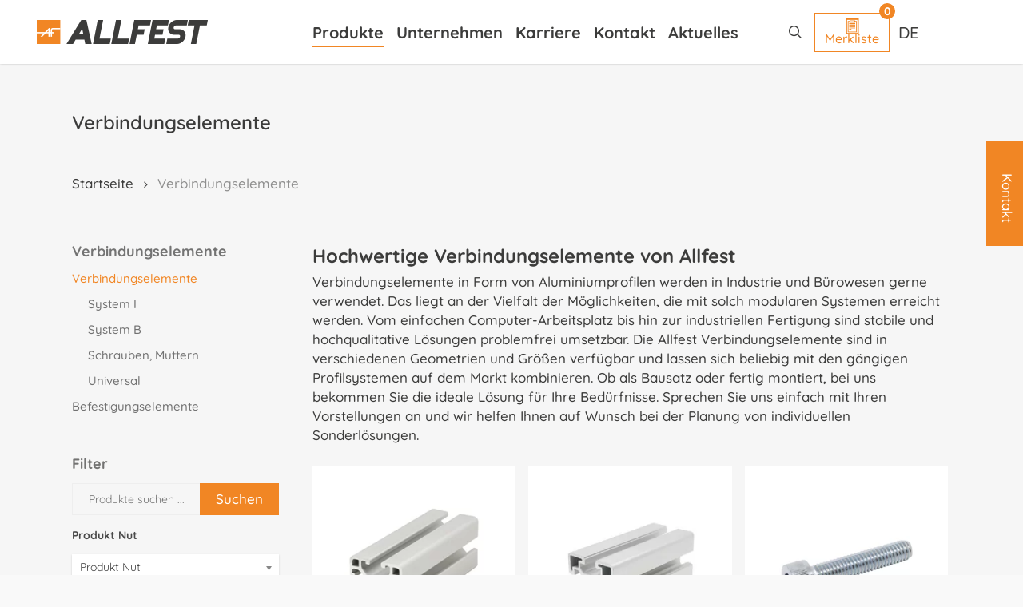

--- FILE ---
content_type: text/html; charset=UTF-8
request_url: https://www.allfest.de/produkt-kategorie/verbindungselemente/
body_size: 40402
content:
<!doctype html><html lang="de-DE" class="no-js"><head><meta charset="UTF-8"><meta name="viewport" content="width=device-width, initial-scale=1, maximum-scale=1, user-scalable=0" /><link rel="shortcut icon" href="https://www.allfest.de/wp-content/uploads/2021/03/allfest_favicon.jpg" /><meta name='robots' content='index, follow, max-image-preview:large, max-snippet:-1, max-video-preview:-1' /><style>img:is([sizes="auto" i], [sizes^="auto," i]) { contain-intrinsic-size: 3000px 1500px }</style><link rel="alternate" hreflang="de" href="https://www.allfest.de/produkt-kategorie/verbindungselemente/" /><link rel="alternate" hreflang="en" href="https://www.allfest.de/en/product-category/connection-elements/" /><link rel="alternate" hreflang="fr" href="https://www.allfest.de/fr/categorie-produit/elements-de-jonction/" /><link rel="alternate" hreflang="it" href="https://www.allfest.de/it/categoria-prodotto/fissaggio-per-profili/" /><link rel="alternate" hreflang="pl" href="https://www.allfest.de/pl/kategoria-produktu/elementy-laczace/" /><link rel="alternate" hreflang="x-default" href="https://www.allfest.de/produkt-kategorie/verbindungselemente/" /><title>Verbindungselemente Produkte - allfest.de</title><meta name="description" content="Im Sortiment führen wir mit dem System I und System B zwei der effizientesten Verbindungssysteme auf dem Markt. Alle Produkte und das passende Zubehör haben wir in einem umfangreichen Lagersortiment für Sie bereitgestellt. Zudem bieten wir spezielle Eigenentwicklungen an, alles in höchster Qualität. Mit den Verbindungselementen von Allfest setzen Sie auf stabile und sichere Lösungen, die schnell und unkompliziert zu montieren sind. Unsere Verbinder wurden so entwickelt, dass sie für leichte, mittlere und auch schwere Verbindungen genutzt werden können. Sie sind einfach in der Handhabung und lassen sich ohne maschinelle Bearbeitung kostengünstig und zeitsparend montieren. Verbindungselemente müssen heutzutage kompatibel mit verschiedensten Systemen sein, um den Kunden Kosten und Zeit zu sparen. Auch unsere Nutsteine sind daher entsprechend konzipiert worden und verfügen zudem über eine Kerbkante, die sie ESD fähig macht. Verbindungselemente für effiziente Arbeitsplatzsysteme: Das Arbeitsplatzumfeld hat viel mit der Effizienz eines Mitarbeiters zu tun. Nur wenn das Arbeitsplatzsystem gut durchdacht und strukturiert ist, können Abläufe effizient durchgeführt werden. Mit unseren Verbindungselementen können Sie ihre Arbeitsplätze funktionell und ergonomisch realisieren. Individuelle und kundenspezifische Lösungen sorgen hierbei für ein rationelles Arbeiten. Dank der Dynamik unserer Systeme, können diese jeder Zeit kostengünstig und schnell erweitert oder an Arbeitsabläufe angepasst werden. Gerne beraten wir Sie zur idealen Lösung für Ihre Unternehmen. Rufen Sie uns an unter +49 7424 981 99 – 0 oder senden Sie und eine E-Mail an info@allfest.de. Belastbare und flexible Verbindungselemente für Ihre Industrie: In der Industrie sind flexible Verbindungssysteme wichtig, um Produktionsprozesse schnellstmöglich anzupassen. Zudem müssen sie auch belastbar sein, um hohes Gewicht und ständige Nutzung auszuhalten. Unsere funktionellen und variabel einsetzbaren Lösungen berücksichtigen die Unfallverhütungsvorschriften (UVV) und ermöglichen einen sicheren und auf Ihre Bedürfnisse optimierten Fertigungsprozess. Auf diese Weise ist der Schutz Ihrer Mitarbeiter vor Schmutz und Gefahren gewährleistet und einem rationellen Arbeiten steht nichts im Wege. Dank der Kompatibilität unserer Verbindungselemente haben Sie flexible Gestaltungsmöglichkeiten, damit der Arbeitsbereich um die Maschinen ideal organisiert und genutzt werden kann. Weiter lassen sich unsere Systeme problemlos mit Türen und Fenstern kombinieren, um Funktionalität und Sicherheit zu verbessern. Schutzzäune und Trennwände mit unseren Verbindungselementen gestalten: Eine weiter Verwendungsmöglichkeit unserer Verbindungselemente sind Schutzzäune und Trennwände. Diese lassen sich maßgenau gestalten und sorgen für einen sicheren Einsatz an Maschinen. Auch bei diesem Produkt werden die UVV berücksichtigt, um optimalen Schutz für Mitarbeiter zu garantieren. Unsere Systeme lassen sich außerdem mit Flächenelementen verschiedener Materialien, wie beispielsweise Wellengitter, kombinieren und bieten neben hoher Sicherheit ganz individuelle Gestaltungsmöglichkeiten und ein ansprechendes Design." /><link rel="canonical" href="https://www.allfest.de/produkt-kategorie/verbindungselemente/" /><link rel="next" href="https://www.allfest.de/produkt-kategorie/verbindungselemente/page/2/" /><meta property="og:locale" content="de_DE" /><meta property="og:type" content="article" /><meta property="og:title" content="Verbindungselemente Produkte - allfest.de" /><meta property="og:description" content="Im Sortiment führen wir mit dem System I und System B zwei der effizientesten Verbindungssysteme auf dem Markt. Alle Produkte und das passende Zubehör haben wir in einem umfangreichen Lagersortiment für Sie bereitgestellt. Zudem bieten wir spezielle Eigenentwicklungen an, alles in höchster Qualität. Mit den Verbindungselementen von Allfest setzen Sie auf stabile und sichere Lösungen, die schnell und unkompliziert zu montieren sind. Unsere Verbinder wurden so entwickelt, dass sie für leichte, mittlere und auch schwere Verbindungen genutzt werden können. Sie sind einfach in der Handhabung und lassen sich ohne maschinelle Bearbeitung kostengünstig und zeitsparend montieren. Verbindungselemente müssen heutzutage kompatibel mit verschiedensten Systemen sein, um den Kunden Kosten und Zeit zu sparen. Auch unsere Nutsteine sind daher entsprechend konzipiert worden und verfügen zudem über eine Kerbkante, die sie ESD fähig macht. Verbindungselemente für effiziente Arbeitsplatzsysteme: Das Arbeitsplatzumfeld hat viel mit der Effizienz eines Mitarbeiters zu tun. Nur wenn das Arbeitsplatzsystem gut durchdacht und strukturiert ist, können Abläufe effizient durchgeführt werden. Mit unseren Verbindungselementen können Sie ihre Arbeitsplätze funktionell und ergonomisch realisieren. Individuelle und kundenspezifische Lösungen sorgen hierbei für ein rationelles Arbeiten. Dank der Dynamik unserer Systeme, können diese jeder Zeit kostengünstig und schnell erweitert oder an Arbeitsabläufe angepasst werden. Gerne beraten wir Sie zur idealen Lösung für Ihre Unternehmen. Rufen Sie uns an unter +49 7424 981 99 – 0 oder senden Sie und eine E-Mail an info@allfest.de. Belastbare und flexible Verbindungselemente für Ihre Industrie: In der Industrie sind flexible Verbindungssysteme wichtig, um Produktionsprozesse schnellstmöglich anzupassen. Zudem müssen sie auch belastbar sein, um hohes Gewicht und ständige Nutzung auszuhalten. Unsere funktionellen und variabel einsetzbaren Lösungen berücksichtigen die Unfallverhütungsvorschriften (UVV) und ermöglichen einen sicheren und auf Ihre Bedürfnisse optimierten Fertigungsprozess. Auf diese Weise ist der Schutz Ihrer Mitarbeiter vor Schmutz und Gefahren gewährleistet und einem rationellen Arbeiten steht nichts im Wege. Dank der Kompatibilität unserer Verbindungselemente haben Sie flexible Gestaltungsmöglichkeiten, damit der Arbeitsbereich um die Maschinen ideal organisiert und genutzt werden kann. Weiter lassen sich unsere Systeme problemlos mit Türen und Fenstern kombinieren, um Funktionalität und Sicherheit zu verbessern. Schutzzäune und Trennwände mit unseren Verbindungselementen gestalten: Eine weiter Verwendungsmöglichkeit unserer Verbindungselemente sind Schutzzäune und Trennwände. Diese lassen sich maßgenau gestalten und sorgen für einen sicheren Einsatz an Maschinen. Auch bei diesem Produkt werden die UVV berücksichtigt, um optimalen Schutz für Mitarbeiter zu garantieren. Unsere Systeme lassen sich außerdem mit Flächenelementen verschiedener Materialien, wie beispielsweise Wellengitter, kombinieren und bieten neben hoher Sicherheit ganz individuelle Gestaltungsmöglichkeiten und ein ansprechendes Design." /><meta property="og:url" content="https://www.allfest.de/produkt-kategorie/verbindungselemente/" /><meta property="og:site_name" content="allfest.de" /><meta name="twitter:card" content="summary_large_image" /> <script type="application/ld+json" class="yoast-schema-graph">{"@context":"https://schema.org","@graph":[{"@type":"CollectionPage","@id":"https://www.allfest.de/produkt-kategorie/verbindungselemente/","url":"https://www.allfest.de/produkt-kategorie/verbindungselemente/","name":"Verbindungselemente Produkte - allfest.de","isPartOf":{"@id":"https://www.allfest.de/it/#website"},"primaryImageOfPage":{"@id":"https://www.allfest.de/produkt-kategorie/verbindungselemente/#primaryimage"},"image":{"@id":"https://www.allfest.de/produkt-kategorie/verbindungselemente/#primaryimage"},"thumbnailUrl":"https://www.allfest.de/wp-content/uploads/2019/12/2200001-Abdeck-und-Einfassprofil-10-schwarz-1.png","description":"Im Sortiment führen wir mit dem System I und System B zwei der effizientesten Verbindungssysteme auf dem Markt. Alle Produkte und das passende Zubehör haben wir in einem umfangreichen Lagersortiment für Sie bereitgestellt. Zudem bieten wir spezielle Eigenentwicklungen an, alles in höchster Qualität. Mit den Verbindungselementen von Allfest setzen Sie auf stabile und sichere Lösungen, die schnell und unkompliziert zu montieren sind. Unsere Verbinder wurden so entwickelt, dass sie für leichte, mittlere und auch schwere Verbindungen genutzt werden können. Sie sind einfach in der Handhabung und lassen sich ohne maschinelle Bearbeitung kostengünstig und zeitsparend montieren. Verbindungselemente müssen heutzutage kompatibel mit verschiedensten Systemen sein, um den Kunden Kosten und Zeit zu sparen. Auch unsere Nutsteine sind daher entsprechend konzipiert worden und verfügen zudem über eine Kerbkante, die sie ESD fähig macht. Verbindungselemente für effiziente Arbeitsplatzsysteme: Das Arbeitsplatzumfeld hat viel mit der Effizienz eines Mitarbeiters zu tun. Nur wenn das Arbeitsplatzsystem gut durchdacht und strukturiert ist, können Abläufe effizient durchgeführt werden. Mit unseren Verbindungselementen können Sie ihre Arbeitsplätze funktionell und ergonomisch realisieren. Individuelle und kundenspezifische Lösungen sorgen hierbei für ein rationelles Arbeiten. Dank der Dynamik unserer Systeme, können diese jeder Zeit kostengünstig und schnell erweitert oder an Arbeitsabläufe angepasst werden. Gerne beraten wir Sie zur idealen Lösung für Ihre Unternehmen. Rufen Sie uns an unter +49 7424 981 99 – 0 oder senden Sie und eine E-Mail an info@allfest.de. Belastbare und flexible Verbindungselemente für Ihre Industrie: In der Industrie sind flexible Verbindungssysteme wichtig, um Produktionsprozesse schnellstmöglich anzupassen. Zudem müssen sie auch belastbar sein, um hohes Gewicht und ständige Nutzung auszuhalten. Unsere funktionellen und variabel einsetzbaren Lösungen berücksichtigen die Unfallverhütungsvorschriften (UVV) und ermöglichen einen sicheren und auf Ihre Bedürfnisse optimierten Fertigungsprozess. Auf diese Weise ist der Schutz Ihrer Mitarbeiter vor Schmutz und Gefahren gewährleistet und einem rationellen Arbeiten steht nichts im Wege. Dank der Kompatibilität unserer Verbindungselemente haben Sie flexible Gestaltungsmöglichkeiten, damit der Arbeitsbereich um die Maschinen ideal organisiert und genutzt werden kann. Weiter lassen sich unsere Systeme problemlos mit Türen und Fenstern kombinieren, um Funktionalität und Sicherheit zu verbessern. Schutzzäune und Trennwände mit unseren Verbindungselementen gestalten: Eine weiter Verwendungsmöglichkeit unserer Verbindungselemente sind Schutzzäune und Trennwände. Diese lassen sich maßgenau gestalten und sorgen für einen sicheren Einsatz an Maschinen. Auch bei diesem Produkt werden die UVV berücksichtigt, um optimalen Schutz für Mitarbeiter zu garantieren. Unsere Systeme lassen sich außerdem mit Flächenelementen verschiedener Materialien, wie beispielsweise Wellengitter, kombinieren und bieten neben hoher Sicherheit ganz individuelle Gestaltungsmöglichkeiten und ein ansprechendes Design.","breadcrumb":{"@id":"https://www.allfest.de/produkt-kategorie/verbindungselemente/#breadcrumb"},"inLanguage":"de"},{"@type":"ImageObject","inLanguage":"de","@id":"https://www.allfest.de/produkt-kategorie/verbindungselemente/#primaryimage","url":"https://www.allfest.de/wp-content/uploads/2019/12/2200001-Abdeck-und-Einfassprofil-10-schwarz-1.png","contentUrl":"https://www.allfest.de/wp-content/uploads/2019/12/2200001-Abdeck-und-Einfassprofil-10-schwarz-1.png","width":3309,"height":2339},{"@type":"BreadcrumbList","@id":"https://www.allfest.de/produkt-kategorie/verbindungselemente/#breadcrumb","itemListElement":[{"@type":"ListItem","position":1,"name":"Startseite","item":"https://www.allfest.de/"},{"@type":"ListItem","position":2,"name":"Verbindungselemente"}]},{"@type":"WebSite","@id":"https://www.allfest.de/it/#website","url":"https://www.allfest.de/it/","name":"allfest.de","description":"","publisher":{"@id":"https://www.allfest.de/it/#organization"},"potentialAction":[{"@type":"SearchAction","target":{"@type":"EntryPoint","urlTemplate":"https://www.allfest.de/it/?s={search_term_string}"},"query-input":{"@type":"PropertyValueSpecification","valueRequired":true,"valueName":"search_term_string"}}],"inLanguage":"de"},{"@type":"Organization","@id":"https://www.allfest.de/it/#organization","name":"Allfest GmbH","url":"https://www.allfest.de/it/","logo":{"@type":"ImageObject","inLanguage":"de","@id":"https://www.allfest.de/it/#/schema/logo/image/","url":"https://www.allfest.de/wp-content/uploads/2021/03/2xAllfest_Logo.jpg","contentUrl":"https://www.allfest.de/wp-content/uploads/2021/03/2xAllfest_Logo.jpg","width":618,"height":86,"caption":"Allfest GmbH"},"image":{"@id":"https://www.allfest.de/it/#/schema/logo/image/"}}]}</script> <link rel='dns-prefetch' href='//cdnjs.cloudflare.com' /><link rel="alternate" type="application/rss+xml" title="allfest.de &raquo; Feed" href="https://www.allfest.de/feed/" /><link rel="alternate" type="application/rss+xml" title="allfest.de &raquo; Kommentar-Feed" href="https://www.allfest.de/comments/feed/" /><link rel="alternate" type="application/rss+xml" title="allfest.de &raquo; Verbindungselemente Kategorie Feed" href="https://www.allfest.de/produkt-kategorie/verbindungselemente/feed/" /> <script type="text/javascript">window._wpemojiSettings = {"baseUrl":"https:\/\/s.w.org\/images\/core\/emoji\/16.0.1\/72x72\/","ext":".png","svgUrl":"https:\/\/s.w.org\/images\/core\/emoji\/16.0.1\/svg\/","svgExt":".svg","source":{"concatemoji":"https:\/\/www.allfest.de\/wp-includes\/js\/wp-emoji-release.min.js"}};
/*! This file is auto-generated */
!function(s,n){var o,i,e;function c(e){try{var t={supportTests:e,timestamp:(new Date).valueOf()};sessionStorage.setItem(o,JSON.stringify(t))}catch(e){}}function p(e,t,n){e.clearRect(0,0,e.canvas.width,e.canvas.height),e.fillText(t,0,0);var t=new Uint32Array(e.getImageData(0,0,e.canvas.width,e.canvas.height).data),a=(e.clearRect(0,0,e.canvas.width,e.canvas.height),e.fillText(n,0,0),new Uint32Array(e.getImageData(0,0,e.canvas.width,e.canvas.height).data));return t.every(function(e,t){return e===a[t]})}function u(e,t){e.clearRect(0,0,e.canvas.width,e.canvas.height),e.fillText(t,0,0);for(var n=e.getImageData(16,16,1,1),a=0;a<n.data.length;a++)if(0!==n.data[a])return!1;return!0}function f(e,t,n,a){switch(t){case"flag":return n(e,"\ud83c\udff3\ufe0f\u200d\u26a7\ufe0f","\ud83c\udff3\ufe0f\u200b\u26a7\ufe0f")?!1:!n(e,"\ud83c\udde8\ud83c\uddf6","\ud83c\udde8\u200b\ud83c\uddf6")&&!n(e,"\ud83c\udff4\udb40\udc67\udb40\udc62\udb40\udc65\udb40\udc6e\udb40\udc67\udb40\udc7f","\ud83c\udff4\u200b\udb40\udc67\u200b\udb40\udc62\u200b\udb40\udc65\u200b\udb40\udc6e\u200b\udb40\udc67\u200b\udb40\udc7f");case"emoji":return!a(e,"\ud83e\udedf")}return!1}function g(e,t,n,a){var r="undefined"!=typeof WorkerGlobalScope&&self instanceof WorkerGlobalScope?new OffscreenCanvas(300,150):s.createElement("canvas"),o=r.getContext("2d",{willReadFrequently:!0}),i=(o.textBaseline="top",o.font="600 32px Arial",{});return e.forEach(function(e){i[e]=t(o,e,n,a)}),i}function t(e){var t=s.createElement("script");t.src=e,t.defer=!0,s.head.appendChild(t)}"undefined"!=typeof Promise&&(o="wpEmojiSettingsSupports",i=["flag","emoji"],n.supports={everything:!0,everythingExceptFlag:!0},e=new Promise(function(e){s.addEventListener("DOMContentLoaded",e,{once:!0})}),new Promise(function(t){var n=function(){try{var e=JSON.parse(sessionStorage.getItem(o));if("object"==typeof e&&"number"==typeof e.timestamp&&(new Date).valueOf()<e.timestamp+604800&&"object"==typeof e.supportTests)return e.supportTests}catch(e){}return null}();if(!n){if("undefined"!=typeof Worker&&"undefined"!=typeof OffscreenCanvas&&"undefined"!=typeof URL&&URL.createObjectURL&&"undefined"!=typeof Blob)try{var e="postMessage("+g.toString()+"("+[JSON.stringify(i),f.toString(),p.toString(),u.toString()].join(",")+"));",a=new Blob([e],{type:"text/javascript"}),r=new Worker(URL.createObjectURL(a),{name:"wpTestEmojiSupports"});return void(r.onmessage=function(e){c(n=e.data),r.terminate(),t(n)})}catch(e){}c(n=g(i,f,p,u))}t(n)}).then(function(e){for(var t in e)n.supports[t]=e[t],n.supports.everything=n.supports.everything&&n.supports[t],"flag"!==t&&(n.supports.everythingExceptFlag=n.supports.everythingExceptFlag&&n.supports[t]);n.supports.everythingExceptFlag=n.supports.everythingExceptFlag&&!n.supports.flag,n.DOMReady=!1,n.readyCallback=function(){n.DOMReady=!0}}).then(function(){return e}).then(function(){var e;n.supports.everything||(n.readyCallback(),(e=n.source||{}).concatemoji?t(e.concatemoji):e.wpemoji&&e.twemoji&&(t(e.twemoji),t(e.wpemoji)))}))}((window,document),window._wpemojiSettings);</script> <style id='wp-emoji-styles-inline-css' type='text/css'>img.wp-smiley, img.emoji {
		display: inline !important;
		border: none !important;
		box-shadow: none !important;
		height: 1em !important;
		width: 1em !important;
		margin: 0 0.07em !important;
		vertical-align: -0.1em !important;
		background: none !important;
		padding: 0 !important;
	}</style><link rel='stylesheet' id='wp-block-library-css' href='https://www.allfest.de/wp-includes/css/dist/block-library/style.min.css' type='text/css' media='all' /><link rel='stylesheet' id='yith-wcan-shortcodes-css' href='https://www.allfest.de/wp-content/plugins/yith-woocommerce-ajax-navigation/assets/css/shortcodes.css' type='text/css' media='all' /><style id='yith-wcan-shortcodes-inline-css' type='text/css'>:root{
	--yith-wcan-filters_colors_titles: #434343;
	--yith-wcan-filters_colors_background: #FFFFFF;
	--yith-wcan-filters_colors_accent: #A7144C;
	--yith-wcan-filters_colors_accent_r: 167;
	--yith-wcan-filters_colors_accent_g: 20;
	--yith-wcan-filters_colors_accent_b: 76;
	--yith-wcan-color_swatches_border_radius: 100%;
	--yith-wcan-color_swatches_size: 30px;
	--yith-wcan-labels_style_background: #FFFFFF;
	--yith-wcan-labels_style_background_hover: #A7144C;
	--yith-wcan-labels_style_background_active: #A7144C;
	--yith-wcan-labels_style_text: #434343;
	--yith-wcan-labels_style_text_hover: #FFFFFF;
	--yith-wcan-labels_style_text_active: #FFFFFF;
	--yith-wcan-anchors_style_text: #434343;
	--yith-wcan-anchors_style_text_hover: #A7144C;
	--yith-wcan-anchors_style_text_active: #A7144C;
}</style><style id='global-styles-inline-css' type='text/css'>:root{--wp--preset--aspect-ratio--square: 1;--wp--preset--aspect-ratio--4-3: 4/3;--wp--preset--aspect-ratio--3-4: 3/4;--wp--preset--aspect-ratio--3-2: 3/2;--wp--preset--aspect-ratio--2-3: 2/3;--wp--preset--aspect-ratio--16-9: 16/9;--wp--preset--aspect-ratio--9-16: 9/16;--wp--preset--color--black: #000000;--wp--preset--color--cyan-bluish-gray: #abb8c3;--wp--preset--color--white: #ffffff;--wp--preset--color--pale-pink: #f78da7;--wp--preset--color--vivid-red: #cf2e2e;--wp--preset--color--luminous-vivid-orange: #ff6900;--wp--preset--color--luminous-vivid-amber: #fcb900;--wp--preset--color--light-green-cyan: #7bdcb5;--wp--preset--color--vivid-green-cyan: #00d084;--wp--preset--color--pale-cyan-blue: #8ed1fc;--wp--preset--color--vivid-cyan-blue: #0693e3;--wp--preset--color--vivid-purple: #9b51e0;--wp--preset--gradient--vivid-cyan-blue-to-vivid-purple: linear-gradient(135deg,rgba(6,147,227,1) 0%,rgb(155,81,224) 100%);--wp--preset--gradient--light-green-cyan-to-vivid-green-cyan: linear-gradient(135deg,rgb(122,220,180) 0%,rgb(0,208,130) 100%);--wp--preset--gradient--luminous-vivid-amber-to-luminous-vivid-orange: linear-gradient(135deg,rgba(252,185,0,1) 0%,rgba(255,105,0,1) 100%);--wp--preset--gradient--luminous-vivid-orange-to-vivid-red: linear-gradient(135deg,rgba(255,105,0,1) 0%,rgb(207,46,46) 100%);--wp--preset--gradient--very-light-gray-to-cyan-bluish-gray: linear-gradient(135deg,rgb(238,238,238) 0%,rgb(169,184,195) 100%);--wp--preset--gradient--cool-to-warm-spectrum: linear-gradient(135deg,rgb(74,234,220) 0%,rgb(151,120,209) 20%,rgb(207,42,186) 40%,rgb(238,44,130) 60%,rgb(251,105,98) 80%,rgb(254,248,76) 100%);--wp--preset--gradient--blush-light-purple: linear-gradient(135deg,rgb(255,206,236) 0%,rgb(152,150,240) 100%);--wp--preset--gradient--blush-bordeaux: linear-gradient(135deg,rgb(254,205,165) 0%,rgb(254,45,45) 50%,rgb(107,0,62) 100%);--wp--preset--gradient--luminous-dusk: linear-gradient(135deg,rgb(255,203,112) 0%,rgb(199,81,192) 50%,rgb(65,88,208) 100%);--wp--preset--gradient--pale-ocean: linear-gradient(135deg,rgb(255,245,203) 0%,rgb(182,227,212) 50%,rgb(51,167,181) 100%);--wp--preset--gradient--electric-grass: linear-gradient(135deg,rgb(202,248,128) 0%,rgb(113,206,126) 100%);--wp--preset--gradient--midnight: linear-gradient(135deg,rgb(2,3,129) 0%,rgb(40,116,252) 100%);--wp--preset--font-size--small: 13px;--wp--preset--font-size--medium: 20px;--wp--preset--font-size--large: 36px;--wp--preset--font-size--x-large: 42px;--wp--preset--spacing--20: 0.44rem;--wp--preset--spacing--30: 0.67rem;--wp--preset--spacing--40: 1rem;--wp--preset--spacing--50: 1.5rem;--wp--preset--spacing--60: 2.25rem;--wp--preset--spacing--70: 3.38rem;--wp--preset--spacing--80: 5.06rem;--wp--preset--shadow--natural: 6px 6px 9px rgba(0, 0, 0, 0.2);--wp--preset--shadow--deep: 12px 12px 50px rgba(0, 0, 0, 0.4);--wp--preset--shadow--sharp: 6px 6px 0px rgba(0, 0, 0, 0.2);--wp--preset--shadow--outlined: 6px 6px 0px -3px rgba(255, 255, 255, 1), 6px 6px rgba(0, 0, 0, 1);--wp--preset--shadow--crisp: 6px 6px 0px rgba(0, 0, 0, 1);}:root { --wp--style--global--content-size: 1300px;--wp--style--global--wide-size: 1300px; }:where(body) { margin: 0; }.wp-site-blocks > .alignleft { float: left; margin-right: 2em; }.wp-site-blocks > .alignright { float: right; margin-left: 2em; }.wp-site-blocks > .aligncenter { justify-content: center; margin-left: auto; margin-right: auto; }:where(.is-layout-flex){gap: 0.5em;}:where(.is-layout-grid){gap: 0.5em;}.is-layout-flow > .alignleft{float: left;margin-inline-start: 0;margin-inline-end: 2em;}.is-layout-flow > .alignright{float: right;margin-inline-start: 2em;margin-inline-end: 0;}.is-layout-flow > .aligncenter{margin-left: auto !important;margin-right: auto !important;}.is-layout-constrained > .alignleft{float: left;margin-inline-start: 0;margin-inline-end: 2em;}.is-layout-constrained > .alignright{float: right;margin-inline-start: 2em;margin-inline-end: 0;}.is-layout-constrained > .aligncenter{margin-left: auto !important;margin-right: auto !important;}.is-layout-constrained > :where(:not(.alignleft):not(.alignright):not(.alignfull)){max-width: var(--wp--style--global--content-size);margin-left: auto !important;margin-right: auto !important;}.is-layout-constrained > .alignwide{max-width: var(--wp--style--global--wide-size);}body .is-layout-flex{display: flex;}.is-layout-flex{flex-wrap: wrap;align-items: center;}.is-layout-flex > :is(*, div){margin: 0;}body .is-layout-grid{display: grid;}.is-layout-grid > :is(*, div){margin: 0;}body{padding-top: 0px;padding-right: 0px;padding-bottom: 0px;padding-left: 0px;}:root :where(.wp-element-button, .wp-block-button__link){background-color: #32373c;border-width: 0;color: #fff;font-family: inherit;font-size: inherit;line-height: inherit;padding: calc(0.667em + 2px) calc(1.333em + 2px);text-decoration: none;}.has-black-color{color: var(--wp--preset--color--black) !important;}.has-cyan-bluish-gray-color{color: var(--wp--preset--color--cyan-bluish-gray) !important;}.has-white-color{color: var(--wp--preset--color--white) !important;}.has-pale-pink-color{color: var(--wp--preset--color--pale-pink) !important;}.has-vivid-red-color{color: var(--wp--preset--color--vivid-red) !important;}.has-luminous-vivid-orange-color{color: var(--wp--preset--color--luminous-vivid-orange) !important;}.has-luminous-vivid-amber-color{color: var(--wp--preset--color--luminous-vivid-amber) !important;}.has-light-green-cyan-color{color: var(--wp--preset--color--light-green-cyan) !important;}.has-vivid-green-cyan-color{color: var(--wp--preset--color--vivid-green-cyan) !important;}.has-pale-cyan-blue-color{color: var(--wp--preset--color--pale-cyan-blue) !important;}.has-vivid-cyan-blue-color{color: var(--wp--preset--color--vivid-cyan-blue) !important;}.has-vivid-purple-color{color: var(--wp--preset--color--vivid-purple) !important;}.has-black-background-color{background-color: var(--wp--preset--color--black) !important;}.has-cyan-bluish-gray-background-color{background-color: var(--wp--preset--color--cyan-bluish-gray) !important;}.has-white-background-color{background-color: var(--wp--preset--color--white) !important;}.has-pale-pink-background-color{background-color: var(--wp--preset--color--pale-pink) !important;}.has-vivid-red-background-color{background-color: var(--wp--preset--color--vivid-red) !important;}.has-luminous-vivid-orange-background-color{background-color: var(--wp--preset--color--luminous-vivid-orange) !important;}.has-luminous-vivid-amber-background-color{background-color: var(--wp--preset--color--luminous-vivid-amber) !important;}.has-light-green-cyan-background-color{background-color: var(--wp--preset--color--light-green-cyan) !important;}.has-vivid-green-cyan-background-color{background-color: var(--wp--preset--color--vivid-green-cyan) !important;}.has-pale-cyan-blue-background-color{background-color: var(--wp--preset--color--pale-cyan-blue) !important;}.has-vivid-cyan-blue-background-color{background-color: var(--wp--preset--color--vivid-cyan-blue) !important;}.has-vivid-purple-background-color{background-color: var(--wp--preset--color--vivid-purple) !important;}.has-black-border-color{border-color: var(--wp--preset--color--black) !important;}.has-cyan-bluish-gray-border-color{border-color: var(--wp--preset--color--cyan-bluish-gray) !important;}.has-white-border-color{border-color: var(--wp--preset--color--white) !important;}.has-pale-pink-border-color{border-color: var(--wp--preset--color--pale-pink) !important;}.has-vivid-red-border-color{border-color: var(--wp--preset--color--vivid-red) !important;}.has-luminous-vivid-orange-border-color{border-color: var(--wp--preset--color--luminous-vivid-orange) !important;}.has-luminous-vivid-amber-border-color{border-color: var(--wp--preset--color--luminous-vivid-amber) !important;}.has-light-green-cyan-border-color{border-color: var(--wp--preset--color--light-green-cyan) !important;}.has-vivid-green-cyan-border-color{border-color: var(--wp--preset--color--vivid-green-cyan) !important;}.has-pale-cyan-blue-border-color{border-color: var(--wp--preset--color--pale-cyan-blue) !important;}.has-vivid-cyan-blue-border-color{border-color: var(--wp--preset--color--vivid-cyan-blue) !important;}.has-vivid-purple-border-color{border-color: var(--wp--preset--color--vivid-purple) !important;}.has-vivid-cyan-blue-to-vivid-purple-gradient-background{background: var(--wp--preset--gradient--vivid-cyan-blue-to-vivid-purple) !important;}.has-light-green-cyan-to-vivid-green-cyan-gradient-background{background: var(--wp--preset--gradient--light-green-cyan-to-vivid-green-cyan) !important;}.has-luminous-vivid-amber-to-luminous-vivid-orange-gradient-background{background: var(--wp--preset--gradient--luminous-vivid-amber-to-luminous-vivid-orange) !important;}.has-luminous-vivid-orange-to-vivid-red-gradient-background{background: var(--wp--preset--gradient--luminous-vivid-orange-to-vivid-red) !important;}.has-very-light-gray-to-cyan-bluish-gray-gradient-background{background: var(--wp--preset--gradient--very-light-gray-to-cyan-bluish-gray) !important;}.has-cool-to-warm-spectrum-gradient-background{background: var(--wp--preset--gradient--cool-to-warm-spectrum) !important;}.has-blush-light-purple-gradient-background{background: var(--wp--preset--gradient--blush-light-purple) !important;}.has-blush-bordeaux-gradient-background{background: var(--wp--preset--gradient--blush-bordeaux) !important;}.has-luminous-dusk-gradient-background{background: var(--wp--preset--gradient--luminous-dusk) !important;}.has-pale-ocean-gradient-background{background: var(--wp--preset--gradient--pale-ocean) !important;}.has-electric-grass-gradient-background{background: var(--wp--preset--gradient--electric-grass) !important;}.has-midnight-gradient-background{background: var(--wp--preset--gradient--midnight) !important;}.has-small-font-size{font-size: var(--wp--preset--font-size--small) !important;}.has-medium-font-size{font-size: var(--wp--preset--font-size--medium) !important;}.has-large-font-size{font-size: var(--wp--preset--font-size--large) !important;}.has-x-large-font-size{font-size: var(--wp--preset--font-size--x-large) !important;}
:where(.wp-block-post-template.is-layout-flex){gap: 1.25em;}:where(.wp-block-post-template.is-layout-grid){gap: 1.25em;}
:where(.wp-block-columns.is-layout-flex){gap: 2em;}:where(.wp-block-columns.is-layout-grid){gap: 2em;}
:root :where(.wp-block-pullquote){font-size: 1.5em;line-height: 1.6;}</style><link rel='stylesheet' id='contact-form-7-css' href='https://www.allfest.de/wp-content/plugins/contact-form-7/includes/css/styles.css' type='text/css' media='all' /><link rel='stylesheet' id='wpa-css-css' href='https://www.allfest.de/wp-content/plugins/honeypot/includes/css/wpa.css' type='text/css' media='all' /><link rel='stylesheet' id='woof-css' href='https://www.allfest.de/wp-content/plugins/woocommerce-products-filter/css/front.css' type='text/css' media='all' /><style id='woof-inline-css' type='text/css'>.woof_products_top_panel li span, .woof_products_top_panel2 li span{background: url(https://www.allfest.de/wp-content/plugins/woocommerce-products-filter/img/delete.png);background-size: 14px 14px;background-repeat: no-repeat;background-position: right;}
.jQuery-plainOverlay-progress {
                        border-top: 12px solid #ffffff !important;
                    }
.woof_edit_view{
                    display: none;
                }</style><link rel='stylesheet' id='chosen-drop-down-css' href='https://www.allfest.de/wp-content/plugins/woocommerce-products-filter/js/chosen/chosen.min.css' type='text/css' media='all' /><link rel='stylesheet' id='plainoverlay-css' href='https://www.allfest.de/wp-content/plugins/woocommerce-products-filter/css/plainoverlay.css' type='text/css' media='all' /><link rel='stylesheet' id='icheck-jquery-color-flat-css' href='https://www.allfest.de/wp-content/plugins/woocommerce-products-filter/js/icheck/skins/flat/_all.css' type='text/css' media='all' /><link rel='stylesheet' id='icheck-jquery-color-square-css' href='https://www.allfest.de/wp-content/plugins/woocommerce-products-filter/js/icheck/skins/square/_all.css' type='text/css' media='all' /><link rel='stylesheet' id='icheck-jquery-color-minimal-css' href='https://www.allfest.de/wp-content/plugins/woocommerce-products-filter/js/icheck/skins/minimal/_all.css' type='text/css' media='all' /><link rel='stylesheet' id='woof_by_author_html_items-css' href='https://www.allfest.de/wp-content/plugins/woocommerce-products-filter/ext/by_author/css/by_author.css' type='text/css' media='all' /><link rel='stylesheet' id='woof_by_instock_html_items-css' href='https://www.allfest.de/wp-content/plugins/woocommerce-products-filter/ext/by_instock/css/by_instock.css' type='text/css' media='all' /><link rel='stylesheet' id='woof_by_onsales_html_items-css' href='https://www.allfest.de/wp-content/plugins/woocommerce-products-filter/ext/by_onsales/css/by_onsales.css' type='text/css' media='all' /><link rel='stylesheet' id='woof_by_text_html_items-css' href='https://www.allfest.de/wp-content/plugins/woocommerce-products-filter/ext/by_text/assets/css/front.css' type='text/css' media='all' /><link rel='stylesheet' id='woof_label_html_items-css' href='https://www.allfest.de/wp-content/plugins/woocommerce-products-filter/ext/label/css/html_types/label.css' type='text/css' media='all' /><link rel='stylesheet' id='woof_select_radio_check_html_items-css' href='https://www.allfest.de/wp-content/plugins/woocommerce-products-filter/ext/select_radio_check/css/html_types/select_radio_check.css' type='text/css' media='all' /><link rel='stylesheet' id='woof_sd_html_items_checkbox-css' href='https://www.allfest.de/wp-content/plugins/woocommerce-products-filter/ext/smart_designer/css/elements/checkbox.css' type='text/css' media='all' /><link rel='stylesheet' id='woof_sd_html_items_radio-css' href='https://www.allfest.de/wp-content/plugins/woocommerce-products-filter/ext/smart_designer/css/elements/radio.css' type='text/css' media='all' /><link rel='stylesheet' id='woof_sd_html_items_switcher-css' href='https://www.allfest.de/wp-content/plugins/woocommerce-products-filter/ext/smart_designer/css/elements/switcher.css' type='text/css' media='all' /><link rel='stylesheet' id='woof_sd_html_items_color-css' href='https://www.allfest.de/wp-content/plugins/woocommerce-products-filter/ext/smart_designer/css/elements/color.css' type='text/css' media='all' /><link rel='stylesheet' id='woof_sd_html_items_tooltip-css' href='https://www.allfest.de/wp-content/plugins/woocommerce-products-filter/ext/smart_designer/css/tooltip.css' type='text/css' media='all' /><link rel='stylesheet' id='woof_sd_html_items_front-css' href='https://www.allfest.de/wp-content/plugins/woocommerce-products-filter/ext/smart_designer/css/front.css' type='text/css' media='all' /><link rel='stylesheet' id='woof-switcher23-css' href='https://www.allfest.de/wp-content/plugins/woocommerce-products-filter/css/switcher.css' type='text/css' media='all' /><link rel='stylesheet' id='woocommerce-layout-css' href='https://www.allfest.de/wp-content/plugins/woocommerce/assets/css/woocommerce-layout.css' type='text/css' media='all' /><link rel='stylesheet' id='woocommerce-smallscreen-css' href='https://www.allfest.de/wp-content/plugins/woocommerce/assets/css/woocommerce-smallscreen.css' type='text/css' media='only screen and (max-width: 768px)' /><link rel='stylesheet' id='woocommerce-general-css' href='https://www.allfest.de/wp-content/plugins/woocommerce/assets/css/woocommerce.css' type='text/css' media='all' /><style id='woocommerce-inline-inline-css' type='text/css'>.woocommerce form .form-row .required { visibility: visible; }</style><link rel='stylesheet' id='wpml-legacy-dropdown-0-css' href='https://www.allfest.de/wp-content/plugins/sitepress-multilingual-cms/templates/language-switchers/legacy-dropdown/style.min.css' type='text/css' media='all' /><style id='wpml-legacy-dropdown-0-inline-css' type='text/css'>.wpml-ls-sidebars-widgets_for_shortcodes a, .wpml-ls-sidebars-widgets_for_shortcodes .wpml-ls-sub-menu a, .wpml-ls-sidebars-widgets_for_shortcodes .wpml-ls-sub-menu a:link, .wpml-ls-sidebars-widgets_for_shortcodes li:not(.wpml-ls-current-language) .wpml-ls-link, .wpml-ls-sidebars-widgets_for_shortcodes li:not(.wpml-ls-current-language) .wpml-ls-link:link {color:#00468a;}.wpml-ls-sidebars-widgets_for_shortcodes .wpml-ls-sub-menu a:hover,.wpml-ls-sidebars-widgets_for_shortcodes .wpml-ls-sub-menu a:focus, .wpml-ls-sidebars-widgets_for_shortcodes .wpml-ls-sub-menu a:link:hover, .wpml-ls-sidebars-widgets_for_shortcodes .wpml-ls-sub-menu a:link:focus {color:#000000;}.wpml-ls-sidebars-widgets_for_shortcodes .wpml-ls-current-language > a {color:#00468a;}.wpml-ls-sidebars-widgets_for_shortcodes .wpml-ls-current-language:hover>a, .wpml-ls-sidebars-widgets_for_shortcodes .wpml-ls-current-language>a:focus {color:#000000;}</style><link rel='stylesheet' id='ssb-ui-style-css' href='https://www.allfest.de/wp-content/plugins/sticky-side-buttons/assets/css/ssb-ui-style.css' type='text/css' media='all' /><style id='ssb-ui-style-inline-css' type='text/css'>#ssb-btn-1757681651568{background: #f18624;}
#ssb-btn-1757681651568:hover{background:rgba(241,134,36,0.9);}
#ssb-btn-1757681651568 a{color: #ffffff;}
.ssb-share-btn,.ssb-share-btn .ssb-social-popup{background:#f18624;color:#ffffff}
.ssb-share-btn:hover{background:rgba(241,134,36,0.9);}
.ssb-share-btn a{color:#ffffff !important;}</style><link rel='stylesheet' id='ssb-fontawesome-frontend-css' href='https://cdnjs.cloudflare.com/ajax/libs/font-awesome/6.7.2/css/all.min.css' type='text/css' media='all' /><link rel='stylesheet' id='brands-styles-css' href='https://www.allfest.de/wp-content/plugins/woocommerce/assets/css/brands.css' type='text/css' media='all' /><link rel='stylesheet' id='font-awesome-css' href='https://www.allfest.de/wp-content/themes/salient/css/font-awesome-legacy.min.css' type='text/css' media='all' /><style id='font-awesome-inline-css' type='text/css'>[data-font="FontAwesome"]:before {font-family: 'FontAwesome' !important;content: attr(data-icon) !important;speak: none !important;font-weight: normal !important;font-variant: normal !important;text-transform: none !important;line-height: 1 !important;font-style: normal !important;-webkit-font-smoothing: antialiased !important;-moz-osx-font-smoothing: grayscale !important;}</style><link rel='stylesheet' id='parent-style-css' href='https://www.allfest.de/wp-content/themes/salient/style.css' type='text/css' media='all' /><link rel='stylesheet' id='salient-grid-system-css' href='https://www.allfest.de/wp-content/themes/salient/css/build/grid-system.css' type='text/css' media='all' /><link rel='stylesheet' id='main-styles-css' href='https://www.allfest.de/wp-content/themes/salient/css/build/style.css' type='text/css' media='all' /><style id='main-styles-inline-css' type='text/css'>.woocommerce div.product form.variations_form .fancy-select-wrap {
				position: relative;
			 }
			 .woocommerce div.product form.variations_form .select2-container--open:not(.select2) {
				top: 105%!important;
				min-width: 150px;
			 }</style><link rel='stylesheet' id='nectar-header-layout-centered-menu-css' href='https://www.allfest.de/wp-content/themes/salient/css/build/header/header-layout-centered-menu.css' type='text/css' media='all' /><link rel='stylesheet' id='nectar-cf7-css' href='https://www.allfest.de/wp-content/themes/salient/css/build/third-party/cf7.css' type='text/css' media='all' /><link rel='stylesheet' id='nectar-blog-masonry-core-css' href='https://www.allfest.de/wp-content/themes/salient/css/build/blog/masonry-core.css' type='text/css' media='all' /><link rel='stylesheet' id='responsive-css' href='https://www.allfest.de/wp-content/themes/salient/css/build/responsive.css' type='text/css' media='all' /><link rel='stylesheet' id='nectar-product-style-text-on-hover-css' href='https://www.allfest.de/wp-content/themes/salient/css/build/third-party/woocommerce/product-style-text-on-hover.css' type='text/css' media='all' /><link rel='stylesheet' id='woocommerce-css' href='https://www.allfest.de/wp-content/themes/salient/css/build/woocommerce.css' type='text/css' media='all' /><link rel='stylesheet' id='skin-ascend-css' href='https://www.allfest.de/wp-content/themes/salient/css/build/ascend.css' type='text/css' media='all' /><style id='salient-wp-menu-dynamic-fallback-inline-css' type='text/css'>#header-outer .nectar-ext-menu-item .image-layer-outer,#header-outer .nectar-ext-menu-item .image-layer,#header-outer .nectar-ext-menu-item .color-overlay,#slide-out-widget-area .nectar-ext-menu-item .image-layer-outer,#slide-out-widget-area .nectar-ext-menu-item .color-overlay,#slide-out-widget-area .nectar-ext-menu-item .image-layer{position:absolute;top:0;left:0;width:100%;height:100%;overflow:hidden;}.nectar-ext-menu-item .inner-content{position:relative;z-index:10;width:100%;}.nectar-ext-menu-item .image-layer{background-size:cover;background-position:center;transition:opacity 0.25s ease 0.1s;}.nectar-ext-menu-item .image-layer video{object-fit:cover;width:100%;height:100%;}#header-outer nav .nectar-ext-menu-item .image-layer:not(.loaded){background-image:none!important;}#header-outer nav .nectar-ext-menu-item .image-layer{opacity:0;}#header-outer nav .nectar-ext-menu-item .image-layer.loaded{opacity:1;}.nectar-ext-menu-item span[class*="inherit-h"] + .menu-item-desc{margin-top:0.4rem;}#mobile-menu .nectar-ext-menu-item .title,#slide-out-widget-area .nectar-ext-menu-item .title,.nectar-ext-menu-item .menu-title-text,.nectar-ext-menu-item .menu-item-desc{position:relative;}.nectar-ext-menu-item .menu-item-desc{display:block;line-height:1.4em;}body #slide-out-widget-area .nectar-ext-menu-item .menu-item-desc{line-height:1.4em;}#mobile-menu .nectar-ext-menu-item .title,#slide-out-widget-area .nectar-ext-menu-item:not(.style-img-above-text) .title,.nectar-ext-menu-item:not(.style-img-above-text) .menu-title-text,.nectar-ext-menu-item:not(.style-img-above-text) .menu-item-desc,.nectar-ext-menu-item:not(.style-img-above-text) i:before,.nectar-ext-menu-item:not(.style-img-above-text) .svg-icon{color:#fff;}#mobile-menu .nectar-ext-menu-item.style-img-above-text .title{color:inherit;}.sf-menu li ul li a .nectar-ext-menu-item .menu-title-text:after{display:none;}.menu-item .widget-area-active[data-margin="default"] > div:not(:last-child){margin-bottom:20px;}.nectar-ext-menu-item__button{display:inline-block;padding-top:2em;}#header-outer nav li:not([class*="current"]) > a .nectar-ext-menu-item .inner-content.has-button .title .menu-title-text{background-image:none;}.nectar-ext-menu-item__button .nectar-cta:not([data-color="transparent"]){margin-top:.8em;margin-bottom:.8em;}.nectar-ext-menu-item .color-overlay{transition:opacity 0.5s cubic-bezier(.15,.75,.5,1);}.nectar-ext-menu-item:hover .hover-zoom-in-slow .image-layer{transform:scale(1.15);transition:transform 4s cubic-bezier(0.1,0.2,.7,1);}.nectar-ext-menu-item:hover .hover-zoom-in-slow .color-overlay{transition:opacity 1.5s cubic-bezier(.15,.75,.5,1);}.nectar-ext-menu-item .hover-zoom-in-slow .image-layer{transition:transform 0.5s cubic-bezier(.15,.75,.5,1);}.nectar-ext-menu-item .hover-zoom-in-slow .color-overlay{transition:opacity 0.5s cubic-bezier(.15,.75,.5,1);}.nectar-ext-menu-item:hover .hover-zoom-in .image-layer{transform:scale(1.12);}.nectar-ext-menu-item .hover-zoom-in .image-layer{transition:transform 0.5s cubic-bezier(.15,.75,.5,1);}.nectar-ext-menu-item{display:flex;text-align:left;}#slide-out-widget-area .nectar-ext-menu-item .title,#slide-out-widget-area .nectar-ext-menu-item .menu-item-desc,#slide-out-widget-area .nectar-ext-menu-item .menu-title-text,#mobile-menu .nectar-ext-menu-item .title,#mobile-menu .nectar-ext-menu-item .menu-item-desc,#mobile-menu .nectar-ext-menu-item .menu-title-text{color:inherit!important;}#slide-out-widget-area .nectar-ext-menu-item,#mobile-menu .nectar-ext-menu-item{display:block;}#slide-out-widget-area .nectar-ext-menu-item .inner-content,#mobile-menu .nectar-ext-menu-item .inner-content{width:100%;}#slide-out-widget-area.fullscreen-alt .nectar-ext-menu-item,#slide-out-widget-area.fullscreen .nectar-ext-menu-item{text-align:center;}#header-outer .nectar-ext-menu-item.style-img-above-text .image-layer-outer,#slide-out-widget-area .nectar-ext-menu-item.style-img-above-text .image-layer-outer{position:relative;}#header-outer .nectar-ext-menu-item.style-img-above-text,#slide-out-widget-area .nectar-ext-menu-item.style-img-above-text{flex-direction:column;}</style><link rel='stylesheet' id='style_login_widget-css' href='https://www.allfest.de/wp-content/plugins/miniorange-login-with-eve-online-google-facebook/css/style_login_widget.min.css' type='text/css' media='all' /><link rel='stylesheet' id='borlabs-cookie-css' href='https://www.allfest.de/wp-content/cache/borlabs-cookie/borlabs-cookie_1_de.css' type='text/css' media='all' /><link rel='stylesheet' id='js_composer_front-css' href='https://www.allfest.de/wp-content/themes/salient/css/build/plugins/js_composer.css' type='text/css' media='all' /><link rel='stylesheet' id='popup-maker-site-css' href='//www.allfest.de/wp-content/uploads/pum/pum-site-styles.css?generated=1757680468&#038;ver=1.20.6' type='text/css' media='all' /><link rel='stylesheet' id='nectar-element-horizontal-list-item-css' href='https://www.allfest.de/wp-content/themes/salient/css/build/elements/element-horizontal-list-item.css' type='text/css' media='all' /><link rel='stylesheet' id='yith_ywraq_frontend-css' href='https://www.allfest.de/wp-content/plugins/yith-woocommerce-request-a-quote-premium/assets/css/ywraq-frontend.css' type='text/css' media='all' /><style id='yith_ywraq_frontend-inline-css' type='text/css'>:root {
		--ywraq_layout_button_bg_color: #f18624;
		--ywraq_layout_button_bg_color_hover: #3c3c3a;
		--ywraq_layout_button_border_color: #f18624;
		--ywraq_layout_button_border_color_hover: #3c3c3a;
		--ywraq_layout_button_color: #ffffff;
		--ywraq_layout_button_color_hover: #ffffff;
		
		--ywraq_checkout_button_bg_color: #0066b4;
		--ywraq_checkout_button_bg_color_hover: #044a80;
		--ywraq_checkout_button_border_color: #0066b4;
		--ywraq_checkout_button_border_color_hover: #044a80;
		--ywraq_checkout_button_color: #ffffff;
		--ywraq_checkout_button_color_hover: #ffffff;
		
		--ywraq_accept_button_bg_color: #0066b4;
		--ywraq_accept_button_bg_color_hover: #044a80;
		--ywraq_accept_button_border_color: #0066b4;
		--ywraq_accept_button_border_color_hover: #044a80;
		--ywraq_accept_button_color: #ffffff;
		--ywraq_accept_button_color_hover: #ffffff;
		
		--ywraq_reject_button_bg_color: transparent;
		--ywraq_reject_button_bg_color_hover: #CC2B2B;
		--ywraq_reject_button_border_color: #CC2B2B;
		--ywraq_reject_button_border_color_hover: #CC2B2B;
		--ywraq_reject_button_color: #CC2B2B;
		--ywraq_reject_button_color_hover: #ffffff;
		}</style><link rel='stylesheet' id='jquery-lazyloadxt-fadein-css-css' href='//www.allfest.de/wp-content/plugins/a3-lazy-load/assets/css/jquery.lazyloadxt.fadein.css' type='text/css' media='all' /><link rel='stylesheet' id='a3a3_lazy_load-css' href='//www.allfest.de/wp-content/uploads/sass/a3_lazy_load.min.css' type='text/css' media='all' /><link rel='stylesheet' id='dynamic-css-css' href='https://www.allfest.de/wp-content/themes/salient/css/salient-dynamic-styles.css' type='text/css' media='all' /><style id='dynamic-css-inline-css' type='text/css'>@media only screen and (min-width:1000px){body #ajax-content-wrap.no-scroll{min-height:calc(100vh - 80px);height:calc(100vh - 80px)!important;}}@media only screen and (min-width:1000px){#page-header-wrap.fullscreen-header,#page-header-wrap.fullscreen-header #page-header-bg,html:not(.nectar-box-roll-loaded) .nectar-box-roll > #page-header-bg.fullscreen-header,.nectar_fullscreen_zoom_recent_projects,#nectar_fullscreen_rows:not(.afterLoaded) > div{height:calc(100vh - 79px);}.wpb_row.vc_row-o-full-height.top-level,.wpb_row.vc_row-o-full-height.top-level > .col.span_12{min-height:calc(100vh - 79px);}html:not(.nectar-box-roll-loaded) .nectar-box-roll > #page-header-bg.fullscreen-header{top:80px;}.nectar-slider-wrap[data-fullscreen="true"]:not(.loaded),.nectar-slider-wrap[data-fullscreen="true"]:not(.loaded) .swiper-container{height:calc(100vh - 78px)!important;}.admin-bar .nectar-slider-wrap[data-fullscreen="true"]:not(.loaded),.admin-bar .nectar-slider-wrap[data-fullscreen="true"]:not(.loaded) .swiper-container{height:calc(100vh - 78px - 32px)!important;}}.admin-bar[class*="page-template-template-no-header"] .wpb_row.vc_row-o-full-height.top-level,.admin-bar[class*="page-template-template-no-header"] .wpb_row.vc_row-o-full-height.top-level > .col.span_12{min-height:calc(100vh - 32px);}body[class*="page-template-template-no-header"] .wpb_row.vc_row-o-full-height.top-level,body[class*="page-template-template-no-header"] .wpb_row.vc_row-o-full-height.top-level > .col.span_12{min-height:100vh;}@media only screen and (max-width:999px){.using-mobile-browser #nectar_fullscreen_rows:not(.afterLoaded):not([data-mobile-disable="on"]) > div{height:calc(100vh - 93px);}.using-mobile-browser .wpb_row.vc_row-o-full-height.top-level,.using-mobile-browser .wpb_row.vc_row-o-full-height.top-level > .col.span_12,[data-permanent-transparent="1"].using-mobile-browser .wpb_row.vc_row-o-full-height.top-level,[data-permanent-transparent="1"].using-mobile-browser .wpb_row.vc_row-o-full-height.top-level > .col.span_12{min-height:calc(100vh - 93px);}html:not(.nectar-box-roll-loaded) .nectar-box-roll > #page-header-bg.fullscreen-header,.nectar_fullscreen_zoom_recent_projects,.nectar-slider-wrap[data-fullscreen="true"]:not(.loaded),.nectar-slider-wrap[data-fullscreen="true"]:not(.loaded) .swiper-container,#nectar_fullscreen_rows:not(.afterLoaded):not([data-mobile-disable="on"]) > div{height:calc(100vh - 40px);}.wpb_row.vc_row-o-full-height.top-level,.wpb_row.vc_row-o-full-height.top-level > .col.span_12{min-height:calc(100vh - 40px);}body[data-transparent-header="false"] #ajax-content-wrap.no-scroll{min-height:calc(100vh - 40px);height:calc(100vh - 40px);}}.post-type-archive-product.woocommerce .container-wrap,.tax-product_cat.woocommerce .container-wrap{background-color:#f6f6f6;}.woocommerce.single-product #single-meta{position:relative!important;top:0!important;margin:0;left:8px;height:auto;}.woocommerce.single-product #single-meta:after{display:block;content:" ";clear:both;height:1px;}.woocommerce ul.products li.product.material,.woocommerce-page ul.products li.product.material{background-color:#ffffff;}.woocommerce ul.products li.product.minimal .product-wrap,.woocommerce ul.products li.product.minimal .background-color-expand,.woocommerce-page ul.products li.product.minimal .product-wrap,.woocommerce-page ul.products li.product.minimal .background-color-expand{background-color:#ffffff;}.screen-reader-text,.nectar-skip-to-content:not(:focus){border:0;clip:rect(1px,1px,1px,1px);clip-path:inset(50%);height:1px;margin:-1px;overflow:hidden;padding:0;position:absolute!important;width:1px;word-wrap:normal!important;}.row .col img:not([srcset]){width:auto;}.row .col img.img-with-animation.nectar-lazy:not([srcset]){width:100%;}
.woocommerce ul.products li.product .button {
    display: none !important;
}
html .single-product .container-wrap {
    background-color: white !important;
}
.woocommerce div.product .product_title {
    margin-bottom: 30px;
}

.woocommerce div.product .woocommerce-tabs ul.tabs li a {
	font-family: 'Quicksand'!important;
	font-weight: 700 !important;
}
html .ascend.woocommerce #sidebar h4 {
	color: #3c3c3a;
}
.page-title {
    margin-top: 20px;
    margin-bottom: 30px;
}
/*yith Widget Produktfilter */
.yit-wcan-select-open {
    background: #ffffff url(https://allfest.update.betacenter.net/wp-content/plugins/yith-woocommerce-ajax-navigation/assets/images/select-arrow.png) top 15px right no-repeat;
    border: 0px solid #cecece;
    box-shadow: 0 1px 2px rgba(0,0,0,0.16)!important;
}
.yit-wcan-select-open.active {
    background: #ffffff url(https://allfest.update.betacenter.net/wp-content/plugins/yith-woocommerce-ajax-navigation/assets/images/select-arrow.png) bottom 15px right no-repeat;
}
.yith-woocommerce-ajax-product-filter {
    margin-bottom: 20px !important;
}
/* For Blog page */
body .meta-author {
    display: none !important;
}
body .meta-category {
    display: none !important;
}
body .meta-comment-count {
    display: none !important;
}
/* For Blog Single Pages */
body #single-below-header {
    display: none !important;
}
/* hide date and love on masonry blog */
body #post-area.masonry article.post .post-meta {
    display: none!important;
}
article.post .content-inner {
    border-bottom: none;
}
/* Ausblende des Autors auf der Blog Übersichtseite */
.masonry.material .masonry-blog-item .grav-wrap {
    display: none;
}
/*Herz like Symbol ausblenden*/
.n-shortcode .nectar-love{
     display:none !important;
}
/* Schatter Blog Übersichtseite angepasst*/
.masonry.material .masonry-blog-item .inner-wrap {
    box-shadow: 0px 0px 10px rgba(0,0,0,0.14)!important;
}
.post-area {
    padding-right: 40px;
}
#sidebar h4 {
    color: #3c3c3a;
}

/* Merkliste Header */
#header-outer[data-format=centered-menu] header#top .span_9 nav .buttons .request-a-quote-header {
    margin: 0 5px 0 -28px;
}

/* Sprachumschalter */
.wpml-ls-legacy-dropdown .wpml-ls-sub-menu {
    margin: 0 0 0 6px;
}

.wpml-ls-legacy-dropdown a {
    padding: 5px 11px 5px 8px;
}</style><link rel='stylesheet' id='salient-child-style-css' href='https://www.allfest.de/wp-content/themes/Matoma-Child/style.css' type='text/css' media='all' /> <script type="text/javascript" id="woof-husky-js-extra">var woof_husky_txt = {"ajax_url":"https:\/\/www.allfest.de\/wp-admin\/admin-ajax.php","plugin_uri":"https:\/\/www.allfest.de\/wp-content\/plugins\/woocommerce-products-filter\/ext\/by_text\/","loader":"https:\/\/www.allfest.de\/wp-content\/plugins\/woocommerce-products-filter\/ext\/by_text\/assets\/img\/ajax-loader.gif","not_found":"Nothing found!","prev":"Prev","next":"n\u00e4chste","site_link":"https:\/\/www.allfest.de","default_data":{"placeholder":"Produkte suchen ...","behavior":"title_or_content_or_excerpt","search_by_full_word":"0","autocomplete":0,"how_to_open_links":"1","taxonomy_compatibility":"1","sku_compatibility":"1","custom_fields":"","search_desc_variant":"0","view_text_length":"10","min_symbols":"3","max_posts":"10","image":"","notes_for_customer":"","template":"","max_open_height":"300","page":0}};</script> <script type="text/javascript" src="https://www.allfest.de/wp-content/plugins/woocommerce-products-filter/ext/by_text/assets/js/husky.js" id="woof-husky-js"></script> <script type="text/javascript" src="https://www.allfest.de/wp-includes/js/jquery/jquery.min.js" id="jquery-core-js"></script> <script type="text/javascript" src="https://www.allfest.de/wp-includes/js/jquery/jquery-migrate.min.js" id="jquery-migrate-js"></script> <script type="text/javascript" src="https://www.allfest.de/wp-content/plugins/woocommerce/assets/js/jquery-blockui/jquery.blockUI.min.js" id="jquery-blockui-js" defer="defer" data-wp-strategy="defer"></script> <script type="text/javascript" id="wc-add-to-cart-js-extra">var wc_add_to_cart_params = {"ajax_url":"\/wp-admin\/admin-ajax.php","wc_ajax_url":"\/?wc-ajax=%%endpoint%%","i18n_view_cart":"Warenkorb anzeigen","cart_url":"https:\/\/www.allfest.de","is_cart":"","cart_redirect_after_add":"no"};</script> <script type="text/javascript" src="https://www.allfest.de/wp-content/plugins/woocommerce/assets/js/frontend/add-to-cart.min.js" id="wc-add-to-cart-js" defer="defer" data-wp-strategy="defer"></script> <script type="text/javascript" src="https://www.allfest.de/wp-content/plugins/woocommerce/assets/js/js-cookie/js.cookie.min.js" id="js-cookie-js" defer="defer" data-wp-strategy="defer"></script> <script type="text/javascript" id="woocommerce-js-extra">var woocommerce_params = {"ajax_url":"\/wp-admin\/admin-ajax.php","wc_ajax_url":"\/?wc-ajax=%%endpoint%%","i18n_password_show":"Passwort anzeigen","i18n_password_hide":"Passwort verbergen"};</script> <script type="text/javascript" src="https://www.allfest.de/wp-content/plugins/woocommerce/assets/js/frontend/woocommerce.min.js" id="woocommerce-js" defer="defer" data-wp-strategy="defer"></script> <script type="text/javascript" src="https://www.allfest.de/wp-content/plugins/sitepress-multilingual-cms/templates/language-switchers/legacy-dropdown/script.min.js" id="wpml-legacy-dropdown-0-js"></script> <script type="text/javascript" src="https://www.allfest.de/wp-content/themes/Matoma-Child/js/move-div.js" id="move-div-js-js"></script> <script type="text/javascript" src="https://www.allfest.de/wp-content/themes/Matoma-Child/js/post-attributes.js" id="post-attributes-js-js"></script> <script></script><link rel="https://api.w.org/" href="https://www.allfest.de/wp-json/" /><link rel="alternate" title="JSON" type="application/json" href="https://www.allfest.de/wp-json/wp/v2/product_cat/12176" /><link rel="EditURI" type="application/rsd+xml" title="RSD" href="https://www.allfest.de/xmlrpc.php?rsd" /><meta name="generator" content="WordPress 6.8.3" /><meta name="generator" content="WooCommerce 10.1.2" /><meta name="generator" content="WPML ver:4.8.1 stt:1,4,3,27,41;" /> <script type="text/javascript">var root = document.getElementsByTagName( "html" )[0]; root.setAttribute( "class", "js" );</script> <noscript><style>.woocommerce-product-gallery{ opacity: 1 !important; }</style></noscript><meta name="generator" content="Powered by WPBakery Page Builder - drag and drop page builder for WordPress."/><style type="text/css" id="wp-custom-css">/*Höhe Slider*/
.nectar-flickity:not(.masonry) .flickity-viewport{
    height: 250px !important;
}
/*Aktuelles box padding*/
.post-header, .excerpt{
	padding-left: 0;
	padding-right: 0;
}</style><noscript><style>.wpb_animate_when_almost_visible { opacity: 1; }</style></noscript></head><body class="archive tax-product_cat term-verbindungselemente term-12176 wp-theme-salient wp-child-theme-Matoma-Child theme-salient woocommerce woocommerce-page woocommerce-no-js yith-wcan-free ascend wpb-js-composer js-comp-ver-8.4.2 vc_responsive" data-footer-reveal="false" data-footer-reveal-shadow="none" data-header-format="centered-menu" data-body-border="off" data-boxed-style="" data-header-breakpoint="1000" data-dropdown-style="minimal" data-cae="easeOutCubic" data-cad="750" data-megamenu-width="full-width" data-aie="none" data-ls="magnific" data-apte="standard" data-hhun="0" data-fancy-form-rcs="default" data-form-style="default" data-form-submit="regular" data-is="minimal" data-button-style="default" data-user-account-button="false" data-flex-cols="true" data-col-gap="default" data-header-inherit-rc="false" data-header-search="true" data-animated-anchors="true" data-ajax-transitions="false" data-full-width-header="false" data-slide-out-widget-area="true" data-slide-out-widget-area-style="fullscreen" data-user-set-ocm="off" data-loading-animation="none" data-bg-header="false" data-responsive="1" data-ext-responsive="true" data-ext-padding="90" data-header-resize="1" data-header-color="custom" data-transparent-header="false" data-cart="false" data-remove-m-parallax="" data-remove-m-video-bgs="" data-m-animate="0" data-force-header-trans-color="light" data-smooth-scrolling="0" data-permanent-transparent="false" > <script type="text/javascript">(function(window, document) {

		document.documentElement.classList.remove("no-js");

		if(navigator.userAgent.match(/(Android|iPod|iPhone|iPad|BlackBerry|IEMobile|Opera Mini)/)) {
			document.body.className += " using-mobile-browser mobile ";
		}
		if(navigator.userAgent.match(/Mac/) && navigator.maxTouchPoints && navigator.maxTouchPoints > 2) {
			document.body.className += " using-ios-device ";
		}

		if( !("ontouchstart" in window) ) {

			var body = document.querySelector("body");
			var winW = window.innerWidth;
			var bodyW = body.clientWidth;

			if (winW > bodyW + 4) {
				body.setAttribute("style", "--scroll-bar-w: " + (winW - bodyW - 4) + "px");
			} else {
				body.setAttribute("style", "--scroll-bar-w: 0px");
			}
		}

	 })(window, document);</script><a href="#ajax-content-wrap" class="nectar-skip-to-content">Skip to main content</a><div id="header-space" data-header-mobile-fixed='1'></div><div id="header-outer" data-has-menu="true" data-has-buttons="yes" data-header-button_style="default" data-using-pr-menu="false" data-mobile-fixed="1" data-ptnm="false" data-lhe="animated_underline" data-user-set-bg="#ffffff" data-format="centered-menu" data-permanent-transparent="false" data-megamenu-rt="1" data-remove-fixed="0" data-header-resize="1" data-cart="false" data-transparency-option="0" data-box-shadow="small" data-shrink-num="6" data-using-secondary="0" data-using-logo="1" data-logo-height="30" data-m-logo-height="17" data-padding="25" data-full-width="false" data-condense="false" ><header id="top"><div class="container"><div class="row"><div class="col span_3"> <a id="logo" href="https://www.allfest.de" data-supplied-ml="true" > <img class="stnd skip-lazy default-logo dark-version" width="215" height="30" alt="allfest.de" src="https://www.allfest.de/wp-content/uploads/2021/03/Allfest_Logo_215_30.png" srcset="https://www.allfest.de/wp-content/uploads/2021/03/Allfest_Logo_215_30.png 1x, https://www.allfest.de/wp-content/uploads/2021/03/Allfest_Logo_215_30.png 2x" /><img class="mobile-only-logo skip-lazy" alt="allfest.de" width="215" height="30" src="https://www.allfest.de/wp-content/uploads/2021/03/Allfest_Logo_215_30.png" /> </a></div><div class="col span_9 col_last"> <a class="mobile-search" href="#searchbox"><span class="nectar-icon icon-salient-search" aria-hidden="true"></span></a><div class="mobile-request-a-quote-header"><div id="yith_ywraq_request_quote_list_mini-2" class="widget woocommerce widget_ywraq_mini_list_quote amr_widget"><div class="yith-ywraq-list-widget-wrapper" data-instance="title=Merkliste&amp;item_name=Artikel&amp;item_plural_name=Artikel&amp;button_label=Angebotsliste+anschauen&amp;show_title_inside=0&amp;show_thumbnail=1&amp;show_price=0&amp;show_quantity=0&amp;show_variations=0&amp;open_quote_page=1&amp;widget_logic=&amp;wpml_language=all&amp;widget_type=mini"><div class="raq-info empty-raq"> <a class="raq_label" data-open="yes"	   href="https://www.allfest.de/angebot/"> <i data-fip-value="steadysets-icon-clipboard" class="steadysets-icon-clipboard"></i> <span class="raq-tip-counter"> <span class="raq-items-number">0</span> </span> <span class="handler-label">Merkliste</span> </a></div><div class="yith-ywraq-list-wrapper"><div class="close">X</div><div class="yith-ywraq-list-content"><ul class="yith-ywraq-list"><li class="no-product"> Keine Produkte auf der Liste</li></ul></div></div></div></div></div><div class="mobile-language-switcher"><div id="icl_lang_sel_widget-3" class="widget widget_icl_lang_sel_widget amr_widget"><div
 class="wpml-ls-sidebars-widgets_for_shortcodes wpml-ls wpml-ls-legacy-dropdown js-wpml-ls-legacy-dropdown"><ul role="menu"><li role="none" tabindex="0" class="wpml-ls-slot-widgets_for_shortcodes wpml-ls-item wpml-ls-item-de wpml-ls-current-language wpml-ls-first-item wpml-ls-item-legacy-dropdown"> <a href="#" class="js-wpml-ls-item-toggle wpml-ls-item-toggle" role="menuitem" title="Switch to DE"> <span class="wpml-ls-native" role="menuitem">DE</span></a><ul class="wpml-ls-sub-menu" role="menu"><li class="wpml-ls-slot-widgets_for_shortcodes wpml-ls-item wpml-ls-item-en" role="none"> <a href="https://www.allfest.de/en/product-category/connection-elements/" class="wpml-ls-link" role="menuitem" aria-label="Switch to EN" title="Switch to EN"> <span class="wpml-ls-display">EN</span></a></li><li class="wpml-ls-slot-widgets_for_shortcodes wpml-ls-item wpml-ls-item-fr" role="none"> <a href="https://www.allfest.de/fr/categorie-produit/elements-de-jonction/" class="wpml-ls-link" role="menuitem" aria-label="Switch to FR" title="Switch to FR"> <span class="wpml-ls-display">FR</span></a></li><li class="wpml-ls-slot-widgets_for_shortcodes wpml-ls-item wpml-ls-item-it" role="none"> <a href="https://www.allfest.de/it/categoria-prodotto/fissaggio-per-profili/" class="wpml-ls-link" role="menuitem" aria-label="Switch to IT" title="Switch to IT"> <span class="wpml-ls-display">IT</span></a></li><li class="wpml-ls-slot-widgets_for_shortcodes wpml-ls-item wpml-ls-item-pl wpml-ls-last-item" role="none"> <a href="https://www.allfest.de/pl/kategoria-produktu/elementy-laczace/" class="wpml-ls-link" role="menuitem" aria-label="Switch to PL" title="Switch to PL"> <span class="wpml-ls-display">PL</span></a></li></ul></li></ul></div></div></div><div class="slide-out-widget-area-toggle mobile-icon fullscreen" data-icon-animation="simple-transform"><div> <a href="#sidewidgetarea" class="closed"> <span> <i class="lines-button x2"> <i class="lines"></i> </i> </span> </a></div></div><nav><ul class="sf-menu"><li id="menu-item-11903" class="megamenu columns-4 menu-item menu-item-type-post_type menu-item-object-page current-menu-ancestor current-menu-parent current_page_parent current_page_ancestor menu-item-has-children nectar-regular-menu-item menu-item-11903"><a href="https://www.allfest.de/produktwelt/" aria-haspopup="true" aria-expanded="false"><span class="menu-title-text">Produkte</span></a><ul class="sub-menu"><li id="menu-item-11917" class="menu-item menu-item-type-post_type menu-item-object-page nectar-regular-menu-item menu-item-11917"><a href="https://www.allfest.de/produktwelt/verbindungselemente/"><span class="menu-title-text"><strong>Verbindungselemente</strong></span></a></li><li id="menu-item-11919" class="menu-item menu-item-type-custom menu-item-object-custom current-menu-item nectar-regular-menu-item menu-item-11919"><a href="https://www.allfest.de/produkt-kategorie/verbindungselemente/" aria-current="page"><span class="menu-title-text"><strong>Produktfinder</strong></span></a></li><li id="menu-item-27590" class="menu-item menu-item-type-post_type menu-item-object-page nectar-regular-menu-item menu-item-27590"><a href="https://www.allfest.de/produktwelt/hygiene/"><span class="menu-title-text"><strong>Allfest Hygiene</strong></span></a></li><li id="menu-item-11916" class="menu-item menu-item-type-post_type menu-item-object-page nectar-regular-menu-item menu-item-11916"><a href="https://www.allfest.de/produktwelt/deckenheizkoerper/"><span class="menu-title-text"><strong>KLIX Deckenheizkörper</strong></span></a></li></ul></li><li id="menu-item-11904" class="menu-item menu-item-type-post_type menu-item-object-page nectar-regular-menu-item menu-item-11904"><a href="https://www.allfest.de/unternehmen/"><span class="menu-title-text">Unternehmen</span></a></li><li id="menu-item-27989" class="menu-item menu-item-type-post_type menu-item-object-page nectar-regular-menu-item menu-item-27989"><a href="https://www.allfest.de/karriere/"><span class="menu-title-text">Karriere</span></a></li><li id="menu-item-11905" class="menu-item menu-item-type-post_type menu-item-object-page menu-item-has-children nectar-regular-menu-item menu-item-11905"><a href="https://www.allfest.de/kontakt/" aria-haspopup="true" aria-expanded="false"><span class="menu-title-text">Kontakt</span></a><ul class="sub-menu"><li id="menu-item-12016" class="menu-item menu-item-type-post_type menu-item-object-page nectar-regular-menu-item menu-item-12016"><a href="https://www.allfest.de/kontakt/ansprechpartner-allfest/"><span class="menu-title-text">Ansprechpartner Verbindungselemente</span></a></li><li id="menu-item-29323" class="menu-item menu-item-type-post_type menu-item-object-page nectar-regular-menu-item menu-item-29323"><a href="https://www.allfest.de/kontakt/ansprechpartner-klix/"><span class="menu-title-text">Ansprechpartner Klix</span></a></li><li id="menu-item-31002" class="menu-item menu-item-type-post_type menu-item-object-page nectar-regular-menu-item menu-item-31002"><a href="https://www.allfest.de/kontakt/ansprechpartner-hygiene/"><span class="menu-title-text">Ansprechpartner Hygiene</span></a></li></ul></li><li id="menu-item-11906" class="menu-item menu-item-type-post_type menu-item-object-page nectar-regular-menu-item menu-item-11906"><a href="https://www.allfest.de/aktuelles/"><span class="menu-title-text">Aktuelles</span></a></li></ul><ul class="buttons" data-user-set-ocm="off"><li id="search-btn"><div><a href="#searchbox"><span class="icon-salient-search" aria-hidden="true"></span><span class="screen-reader-text">search</span></a></div></li><li class="request-a-quote-header"><div id="yith_ywraq_request_quote_list_mini-2" class="widget woocommerce widget_ywraq_mini_list_quote amr_widget"><div class="yith-ywraq-list-widget-wrapper" data-instance="title=Merkliste&amp;item_name=Artikel&amp;item_plural_name=Artikel&amp;button_label=Angebotsliste+anschauen&amp;show_title_inside=0&amp;show_thumbnail=1&amp;show_price=0&amp;show_quantity=0&amp;show_variations=0&amp;open_quote_page=1&amp;widget_logic=&amp;wpml_language=all&amp;widget_type=mini"><div class="raq-info empty-raq"> <a class="raq_label" data-open="yes"	   href="https://www.allfest.de/angebot/"> <i data-fip-value="steadysets-icon-clipboard" class="steadysets-icon-clipboard"></i> <span class="raq-tip-counter"> <span class="raq-items-number">0</span> </span> <span class="handler-label">Merkliste</span> </a></div><div class="yith-ywraq-list-wrapper"><div class="close">X</div><div class="yith-ywraq-list-content"><ul class="yith-ywraq-list"><li class="no-product"> Keine Produkte auf der Liste</li></ul></div></div></div></div></li><li class="language-switcher"><div id="icl_lang_sel_widget-3" class="widget widget_icl_lang_sel_widget amr_widget"><div
 class="wpml-ls-sidebars-widgets_for_shortcodes wpml-ls wpml-ls-legacy-dropdown js-wpml-ls-legacy-dropdown"><ul role="menu"><li role="none" tabindex="0" class="wpml-ls-slot-widgets_for_shortcodes wpml-ls-item wpml-ls-item-de wpml-ls-current-language wpml-ls-first-item wpml-ls-item-legacy-dropdown"> <a href="#" class="js-wpml-ls-item-toggle wpml-ls-item-toggle" role="menuitem" title="Switch to DE"> <span class="wpml-ls-native" role="menuitem">DE</span></a><ul class="wpml-ls-sub-menu" role="menu"><li class="wpml-ls-slot-widgets_for_shortcodes wpml-ls-item wpml-ls-item-en" role="none"> <a href="https://www.allfest.de/en/product-category/connection-elements/" class="wpml-ls-link" role="menuitem" aria-label="Switch to EN" title="Switch to EN"> <span class="wpml-ls-display">EN</span></a></li><li class="wpml-ls-slot-widgets_for_shortcodes wpml-ls-item wpml-ls-item-fr" role="none"> <a href="https://www.allfest.de/fr/categorie-produit/elements-de-jonction/" class="wpml-ls-link" role="menuitem" aria-label="Switch to FR" title="Switch to FR"> <span class="wpml-ls-display">FR</span></a></li><li class="wpml-ls-slot-widgets_for_shortcodes wpml-ls-item wpml-ls-item-it" role="none"> <a href="https://www.allfest.de/it/categoria-prodotto/fissaggio-per-profili/" class="wpml-ls-link" role="menuitem" aria-label="Switch to IT" title="Switch to IT"> <span class="wpml-ls-display">IT</span></a></li><li class="wpml-ls-slot-widgets_for_shortcodes wpml-ls-item wpml-ls-item-pl wpml-ls-last-item" role="none"> <a href="https://www.allfest.de/pl/kategoria-produktu/elementy-laczace/" class="wpml-ls-link" role="menuitem" aria-label="Switch to PL" title="Switch to PL"> <span class="wpml-ls-display">PL</span></a></li></ul></li></ul></div></div></li></ul></nav></div></div></div></header></div><div id="search-outer" class="nectar"><div id="search"><div class="container"><div id="search-box"><div class="inner-wrap"><div class="col span_12"><form role="search" action="https://www.allfest.de/" method="GET"> <input type="text" name="s"  value="Suchbegriff eingeben" aria-label="Suche" data-placeholder="Suchbegriff eingeben" /> <span><i>Drücken Sie die Eingabetaste um die Suche zu starten</i></span> <button aria-label="Suche" class="search-box__button" type="submit">Suche</button></form></div></div></div><div id="close"><a href="#" role="button"><span class="screen-reader-text">Close Search</span> <span class="icon-salient-x" aria-hidden="true"></span> </a></div></div></div></div><div id="ajax-content-wrap"><div class="blurred-wrap"><div class="container-wrap" data-midnight="dark" role="main"><div class="container main-content"><div class="nectar-shop-header"><h1 class="page-title">Verbindungselemente</h1><nav class="woocommerce-breadcrumb" itemprop="breadcrumb"><span><a href="https://www.allfest.de">Startseite</a></span> <i class="fa fa-angle-right"></i> <span>Verbindungselemente</span></nav></div><div class="row"><div id="sidebar" class="col span_3 col"><div class="inner"><div id="woocommerce_product_categories-2" class="widget woocommerce widget_product_categories"><h4>Verbindungselemente</h4><ul class="product-categories"><li class="cat-item cat-item-12176 current-cat cat-parent"><a href="https://www.allfest.de/produkt-kategorie/verbindungselemente/">Verbindungselemente</a><ul class='children'><li class="cat-item cat-item-12177"><a href="https://www.allfest.de/produkt-kategorie/verbindungselemente/system-i/">System I</a></li><li class="cat-item cat-item-13479"><a href="https://www.allfest.de/produkt-kategorie/verbindungselemente/system-b/">System B</a></li><li class="cat-item cat-item-13650"><a href="https://www.allfest.de/produkt-kategorie/verbindungselemente/schrauben-muttern/">Schrauben, Muttern</a></li><li class="cat-item cat-item-13113"><a href="https://www.allfest.de/produkt-kategorie/verbindungselemente/universal/">Universal</a></li></ul></li><li class="cat-item cat-item-13514"><a href="https://www.allfest.de/produkt-kategorie/befestigungselemente-system-b/">Befestigungselemente</a></li></ul></div><div id="woof_widget-4" class="widget WOOF_Widget"><div class="widget widget-woof"><h4>Filter</h4><div data-slug="" 
 class="woof woof_sid woof_sid_widget " 
 data-sid="widget" 
 data-shortcode="woof sid=&#039;widget&#039; mobile_mode=&#039;0&#039; autosubmit=&#039;1&#039; start_filtering_btn=&#039;0&#039; price_filter=&#039;0&#039; redirect=&#039;&#039; ajax_redraw=&#039;0&#039; btn_position=&#039;b&#039; dynamic_recount=&#039;1&#039; " 
 data-redirect="" 
 data-autosubmit="1" 
 data-ajax-redraw="0"
 ><div class="woof_redraw_zone" data-woof-ver="1.3.7.1" data-icheck-skin="minimal_blue"><div data-css-class="woof_text_search_container" class="woof_text_search_container woof_container woof_container_woof_text  woof_fs_by_text "><div class="woof_container_overlay_item"></div><div class="woof_container_inner"> <a href="javascript:void(0);"  class="woof_text_search_go" rel=nofollow >Suchen</a> <label class="woof_wcga_label_hide" for="woof_txt_search69758c4be0be7">Text search</label> <input type="search" class="woof_husky_txt-input" id="woof_txt_search69758c4be0be7"
 placeholder =" Produkte suchen ..."
 data-behavior="title_or_content_or_excerpt" data-search_by_full_word="0" data-autocomplete="0" data-how_to_open_links="1" data-taxonomy_compatibility="1" data-sku_compatibility="1" data-custom_fields="" data-search_desc_variant="0" data-view_text_length="10" data-min_symbols="3" data-max_posts="10" data-image="" data-template="" data-max_open_height="300" data-page="0" 
 value="" autocomplete="off" /> <input type="hidden" class="woof_text_search_nonce" value="7297292265"></div></div><div data-css-class="woof_container_pa_nut" class="woof_container woof_container_select woof_container_pa_nut woof_container_1 woof_container_produktnut  woof_fs_pa_nut "><div class="woof_container_overlay_item"></div><div class="woof_container_inner woof_container_inner_produktnut"><h4> Produkt Nut</h4><div class="woof_block_html_items"> <label class="woof_wcga_label_hide"  for="woof_tax_select_pa_nut">Produkt Nut</label> <select aria-label="Produkt Nut" 
 id='woof_tax_select_pa_nut' 
 class="woof_select woof_select_pa_nut" 
 name="pa_nut"><option value="0">Produkt Nut</option><option  value="nut-10" >Nut 10 (155)</option><option  value="nut-5" >Nut 5 (58)</option><option  value="nut-6" >Nut 6 (73)</option><option  value="nut-8" >Nut 8 (306)</option><option  value="universal" >Universal (301)</option> </select> <input type="hidden" value="Nut 10" data-anchor="woof_n_pa_nut_nut-10" /> <input type="hidden" value="Nut 5" data-anchor="woof_n_pa_nut_nut-5" /> <input type="hidden" value="Nut 6" data-anchor="woof_n_pa_nut_nut-6" /> <input type="hidden" value="Nut 8" data-anchor="woof_n_pa_nut_nut-8" /> <input type="hidden" value="Universal" data-anchor="woof_n_pa_nut_universal" /></div> <input type="hidden" name="woof_t_pa_nut" value="Produkt Nut" /></div></div><div data-css-class="woof_container_pa_abmessung" class="woof_container woof_container_select woof_container_pa_abmessung woof_container_2 woof_container_produktabmessung  woof_fs_pa_abmessung "><div class="woof_container_overlay_item"></div><div class="woof_container_inner woof_container_inner_produktabmessung"><h4> Produkt Abmessung</h4><div class="woof_block_html_items"> <label class="woof_wcga_label_hide"  for="woof_tax_select_pa_abmessung">Produkt Abmessung</label> <select aria-label="Produkt Abmessung" 
 id='woof_tax_select_pa_abmessung' 
 class="woof_select woof_select_pa_abmessung" 
 name="pa_abmessung"><option value="0">Produkt Abmessung</option><option  value="02-apr" >02. Apr (1)</option><option  value="100x100" >100x100 (1)</option><option  value="10m4" >10M4 (1)</option><option  value="10m5" >10M5 (1)</option><option  value="10m6" >10M6 (2)</option><option  value="10m8" >10M8 (2)</option><option  value="10m8x20" >10M8x20 (1)</option><option  value="10m8x25" >10m8x25 (3)</option><option  value="10m8x30" >10M8x30 (2)</option><option  value="10m8x40" >10M8x40 (2)</option><option  value="10m8x50" >10M8x50 (1)</option><option  value="10m8x60" >10M8x60 (1)</option><option  value="10x40x130" >10x40x130 (2)</option><option  value="10x40x170" >10x40x170 (2)</option><option  value="120" >120 (1)</option><option  value="120x120" >120x120 (1)</option><option  value="120x30" >120x30 (3)</option><option  value="120x40" >120x40 (4)</option><option  value="120x60" >120x60 (2)</option><option  value="120x80" >120x80 (4)</option><option  value="12x20x32" >12x20x32 (1)</option><option  value="12x32x90" >12x32x90 (1)</option><option  value="157x37x60" >15,7x37x60 (1)</option><option  value="15x15x18" >15x15x18 (1)</option><option  value="15x225" >15x22,5 (1)</option><option  value="15x40x190" >15x40x190 (1)</option><option  value="15x59x108" >15x59x108 (1)</option><option  value="160" >160 (1)</option><option  value="160x120" >160x120 (1)</option><option  value="160x16" >160x16 (2)</option><option  value="160x160" >160x160 (1)</option><option  value="160x28" >160x28 (2)</option><option  value="160x40" >160x40 (5)</option><option  value="160x80" >160x80 (4)</option><option  value="16x19x24" >16x19x24 (1)</option><option  value="16x20x348" >16x20x34,8 (1)</option><option  value="16x47x134" >16x47x134 (1)</option><option  value="16x6x10" >16x6x10 (1)</option><option  value="16x6x8" >16x6x8 (1)</option><option  value="19x10x45" >19x10x4,5 (2)</option><option  value="19x40x16" >19x40x16 (2)</option><option  value="2" >2 (1)</option><option  value="25x20x20" >2,5x20x20 (1)</option><option  value="25x20x40" >2,5x20x40 (1)</option><option  value="205x10x10" >20,5x10x10 (3)</option><option  value="205x10x4" >20,5x10x4 (2)</option><option  value="200x28" >200x28 (1)</option><option  value="200x40" >200x40 (1)</option><option  value="20x10" >20x10 (2)</option><option  value="20x15x115" >20x15x11,5 (3)</option><option  value="20x15x6" >20x15x6 (3)</option><option  value="20x20" >20x20 (14)</option><option  value="20x20x20" >20x20x20 (2)</option><option  value="20x28x40" >20x28x40 (1)</option><option  value="20x40" >20x40 (1)</option><option  value="20x40x40" >20x40x40 (2)</option><option  value="20x76x1504" >20X76X150,4 (1)</option><option  value="225x180" >22,5x180 (1)</option><option  value="22x13x12" >22x13x12 (3)</option><option  value="22x13x58" >22x13x5,8 (2)</option><option  value="22x22" >22x22 (2)</option><option  value="22x55x166" >22x55x166 (1)</option><option  value="23x25x30" >23x25x30 (2)</option><option  value="24x77x230" >24x77x230 (1)</option><option  value="25x30x31" >25x30x31 (1)</option><option  value="275x13x73" >27,5x13x7,3 (1)</option><option  value="29x13x7" >29x13x7 (1)</option><option  value="2xm6-36" >2xM6-36 (1)</option><option  value="2xm6-76" >2xM6-76 (1)</option><option  value="2xm8-36" >2xM8-36 (1)</option><option  value="2xm8-40" >2xM8-40 (1)</option><option  value="2xm8-76" >2xM8-76 (1)</option><option  value="3" >3 (1)</option><option  value="39x25" >3,9x25 (1)</option><option  value="30x25x30" >30x25x30 (1)</option><option  value="30x30" >30x30 (16)</option><option  value="30x30-45" >30x30-45° (1)</option><option  value="30x30x30" >30x30x30 (2)</option><option  value="30x60" >30x60 (2)</option><option  value="30x60x60" >30x60x60 (3)</option><option  value="32x18" >32x18 (4)</option><option  value="32x4" >32X4 (1)</option><option  value="357x32x36" >35,7x32x36 (1)</option><option  value="35x17x102" >35x17x10,2 (1)</option><option  value="35x32x36" >35x32x36 (1)</option><option  value="3x30x30" >3x30x30 (1)</option><option  value="3x30x60" >3x30x60 (1)</option><option  value="48x40x80" >4,8x40x80 (1)</option><option  value="40x10" >40x10 (1)</option><option  value="40x120" >40x120 (1)</option><option  value="40x16" >40x16 (3)</option><option  value="40x16x" >40x16x (1)</option><option  value="40x20" >40x20 (2)</option><option  value="40x20m8" >40x20M8 (1)</option><option  value="40x32" >40x32 (2)</option><option  value="40x40" >40x40 (31)</option><option  value="40x40-180" >40x40 180° (1)</option><option  value="40x40-45" >40x40-45° (3)</option><option  value="40x40-45x40" >40x40-45°x40 (2)</option><option  value="40x40-45x80" >40x40-45°x80 (2)</option><option  value="40x40m12" >40x40M12 (1)</option><option  value="40x40m8" >40x40M8 (1)</option><option  value="40x40x20" >40x40x20 (1)</option><option  value="40x40x4" >40x40x4 (1)</option><option  value="40x40x40" >40x40x40 (15)</option><option  value="40x60x160" >40x60x160 (2)</option><option  value="40x80" >40x80 (1)</option><option  value="40x80x80" >40x80x80 (3)</option><option  value="45x180" >45x180 (1)</option><option  value="45x30" >45x30° (1)</option><option  value="45x45" >45x45 (16)</option><option  value="45x45r90" >45x45R90° (1)</option><option  value="45x45x45" >45x45x45 (9)</option><option  value="45x60" >45x60 (2)</option><option  value="45x90" >45x90 (9)</option><option  value="45x90x90" >45x90x90 (1)</option><option  value="5" >5 (1)</option><option  value="52x30x60" >5,2x30x60 (1)</option><option  value="55x30x606" >5,5x30x60,6 (1)</option><option  value="50x100" >50x100 (1)</option><option  value="50x50" >50x50 (1)</option><option  value="58x58x140" >58x58x140 (2)</option><option  value="58x58x60" >58x58x60 (2)</option><option disabled="" value="60x176" >60x17,6 (0)</option><option  value="60x20" >60x20 (2)</option><option  value="60x30" >60x30 (5)</option><option  value="60x30m10" >60x30M10 (1)</option><option  value="60x30m12" >60x30M12 (1)</option><option  value="60x30m16" >60x30M16 (1)</option><option  value="60x40" >60x40 (1)</option><option  value="60x40x20" >60x40x20 (1)</option><option  value="60x60" >60x60 (7)</option><option  value="60x60m10" >60x60M10 (1)</option><option  value="60x60m12" >60x60M12 (1)</option><option  value="60x60m16" >60x60M16 (1)</option><option  value="60x60x20" >60x60x20 (1)</option><option  value="60x90" >60x90 (1)</option><option  value="8-2-4" >8 2-4 (1)</option><option  value="8-4-6" >8 4-6 (3)</option><option  value="80x16" >80x16 (3)</option><option  value="80x20" >80x20 (1)</option><option  value="80x32" >80x32 (1)</option><option  value="80x40" >80x40 (19)</option><option  value="80x40d40" >80x40D40 (1)</option><option  value="80x40d80" >80x40D80 (1)</option><option  value="80x40m10" >80x40M10 (1)</option><option  value="80x40m12" >80x40M12 (1)</option><option  value="80x40m16" >80x40M16 (1)</option><option  value="80x40m8" >80x40M8 (1)</option><option  value="80x40x20" >80x40x20 (1)</option><option  value="80x80" >80x80 (9)</option><option  value="80x80m10" >80x80M10 (1)</option><option  value="80x80m12" >80x80M12 (2)</option><option  value="80x80m16" >80x80M16 (1)</option><option  value="80x80m8" >80x80M8 (1)</option><option  value="8m3" >8M3 (1)</option><option  value="8m4" >8M4 (3)</option><option  value="8m5" >8M5 (4)</option><option  value="8m6" >8M6 (4)</option><option  value="8m6x16" >8M6x16 (1)</option><option  value="8m6x20" >8M6x20 (1)</option><option  value="8m6x25" >8M6x25 (1)</option><option  value="8m8x20" >8M8x20 (1)</option><option  value="8m8x25" >8M8x25 (1)</option><option  value="8m8x30" >8M8x30 (1)</option><option  value="8m8x40" >8M8x40 (1)</option><option  value="8x20x64" >8x20x64 (1)</option><option  value="90x180" >90x180 (1)</option><option  value="90x90" >90x90 (9)</option><option  value="93x20x92" >93x20x9,2 (1)</option><option  value="d107x16" >D10,7x16 (1)</option><option  value="d100" >D100 (1)</option><option  value="d11x30" >D11x30 (2)</option><option  value="d125" >D125 (7)</option><option  value="d12x31" >D12x31 (1)</option><option  value="d14" >D14 (2)</option><option  value="d15x15" >D15x15 (1)</option><option  value="d17x40" >D17x40 (1)</option><option  value="d17x45" >D17x45 (1)</option><option  value="d20x15" >D20x15 (2)</option><option  value="d20x20" >D20x20 (1)</option><option  value="d20x28" >D20x28 (1)</option><option  value="d24" >D24 (1)</option><option  value="d30x30" >D30x30 (1)</option><option  value="d30x36" >D30x36 (1)</option><option  value="d36x10" >D36x10 (1)</option><option  value="d39x176" >D39x17,6 (1)</option><option  value="d40e" >D40E (1)</option><option  value="d40m10x80" >D40M10x80 (1)</option><option disabled="" value="d40m8x100" >D40M8x100 (0)</option><option  value="d40m8x60" >D40M8x60 (1)</option><option  value="d40m8x80" >D40M8x80 (1)</option><option  value="d44m12x160" >D44M12x160 (1)</option><option  value="d44m12x85" >D44M12x85 (1)</option><option  value="d44m16x145" >D44M16x145 (1)</option><option  value="d50x58" >D50x58 (1)</option><option  value="d50x75" >D50x75 (1)</option><option  value="d58m12x85" >D58M12x85 (1)</option><option  value="d60" >D60 (1)</option><option  value="d60m10x120" >D60M10x120 (1)</option><option  value="d60m10x75" >D60M10x75 (1)</option><option  value="d60m12x120" >D60M12x120 (1)</option><option  value="d60m12x75" >D60M12x75 (1)</option><option  value="d75" >D75 (7)</option><option  value="d75x89" >D75x89 (1)</option><option  value="d80" >D80 (3)</option><option  value="d80e" >D80E (1)</option><option  value="d80m10x80" >D80M10x80 (1)</option><option  value="d80m12x100" >D80M12x100 (1)</option><option  value="d80m12x160" >D80M12x160 (1)</option><option  value="d80m16x100" >D80M16x100 (1)</option><option  value="d80m16x160" >D80M16x160 (1)</option><option  value="d90m16x145" >D90M16x145 (1)</option><option  value="d90m16x200" >D90M16x200 (1)</option><option  value="d90m16x85" >D90M16x85 (1)</option><option  value="m10x100" >M10x100 (1)</option><option  value="m10x140" >M10x140 (1)</option><option  value="m10x16" >M10x16 (1)</option><option  value="m10x18" >M10x18 (1)</option><option  value="m10x20" >M10x20 (2)</option><option  value="m10x22" >M10x22 (1)</option><option  value="m10x25" >M10x25 (1)</option><option  value="m10x30" >M10x30 (2)</option><option  value="m10x35" >M10x35 (1)</option><option  value="m10x38" >M10x38 (1)</option><option  value="m10x40" >M10x40 (2)</option><option  value="m10x45" >M10x45 (1)</option><option  value="m10x50" >M10x50 (1)</option><option  value="m10x60" >M10x60 (1)</option><option  value="m12x20" >M12x20 (1)</option><option  value="m12x30-t50" >M12X30-T50 (1)</option><option  value="m12x40" >M12x40 (1)</option><option  value="m3" >M3 (3)</option><option  value="m3x50" >M3x50 (1)</option><option  value="m3x60" >M3x60 (1)</option><option  value="m3x8" >M3x8 (1)</option><option  value="m4" >M4 (12)</option><option  value="m4x10" >M4x10 (3)</option><option  value="m4x12" >M4x12 (3)</option><option  value="m4x14" >M4x14 (3)</option><option  value="m4x16" >M4x16 (3)</option><option  value="m4x18" >M4x18 (3)</option><option  value="m4x20" >M4x20 (3)</option><option  value="m4x22" >M4x22 (2)</option><option  value="m4x25" >M4x25 (3)</option><option  value="m4x30" >M4x30 (3)</option><option  value="m4x6" >M4x6 (1)</option><option  value="m4x8" >M4x8 (2)</option><option  value="m5" >M5 (14)</option><option  value="m5x10" >M5x10 (4)</option><option  value="m5x12" >M5x12 (2)</option><option  value="m5x14" >M5x14 (2)</option><option  value="m5x16" >M5x16 (5)</option><option  value="m5x18" >M5x18 (2)</option><option  value="m5x20" >M5x20 (3)</option><option  value="m5x22" >M5x22 (1)</option><option  value="m5x25" >M5x25 (2)</option><option  value="m5x30" >M5x30 (2)</option><option  value="m5x35" >M5x35 (3)</option><option  value="m5x40" >M5x40 (2)</option><option  value="m5x45" >M5x45 (2)</option><option  value="m5x6" >M5x6 (1)</option><option  value="m5x65" >M5x65 (1)</option><option  value="m5x8" >M5x8 (6)</option><option  value="m6" >M6 (14)</option><option  value="m6x10" >M6x10 (3)</option><option  value="m6x100" >M6x100 (1)</option><option  value="m6x12" >M6x12 (5)</option><option  value="m6x14" >M6x14 (5)</option><option  value="m6x140" >M6x140 (1)</option><option  value="m6x16" >M6x16 (5)</option><option  value="m6x18" >M6x18 (3)</option><option  value="m6x20" >M6x20 (4)</option><option  value="m6x22" >M6x22 (4)</option><option  value="m6x25" >M6x25 (4)</option><option  value="m6x28" >M6x28 (1)</option><option  value="m6x30" >M6x30 (3)</option><option  value="m6x35" >M6x35 (4)</option><option  value="m6x38" >M6x38 (1)</option><option  value="m6x40" >M6x40 (5)</option><option  value="m6x45" >M6x45 (2)</option><option  value="m6x50" >M6x50 (2)</option><option  value="m6x55" >M6x55 (1)</option><option  value="m6x60" >M6x60 (1)</option><option  value="m8" >M8 (1)</option><option  value="m8d21" >M8D21 (1)</option><option  value="m8x10" >M8x10 (2)</option><option  value="m8x12" >M8x12 (4)</option><option  value="m8x14" >M8x14 (4)</option><option  value="m8x15" >M8x15 (1)</option><option  value="m8x16" >M8x16 (3)</option><option  value="m8x18" >M8x18 (4)</option><option  value="m8x180" >M8x180 (1)</option><option  value="m8x20" >M8x20 (4)</option><option  value="m8x22" >M8x22 (1)</option><option  value="m8x25" >M8x25 (3)</option><option disabled="" value="m8x28" >M8x28 (0)</option><option  value="m8x30" >M8x30 (3)</option><option  value="m8x35" >M8x35 (4)</option><option  value="m8x40" >M8x40 (3)</option><option  value="m8x45" >M8x45 (1)</option><option  value="m8x50" >M8x50 (3)</option><option  value="m8x55" >M8x55 (1)</option><option  value="m8x60" >M8x60 (2)</option><option  value="m8x70" >M8x70 (1)</option><option  value="m8x80" >M8x80 (2)</option><option  value="r20-90" >R20-90° (2)</option><option  value="r30-90" >R30-90° (1)</option><option  value="r40-90" >R40-90° (2)</option><option  value="r40-80-30" >R40/80-30° (1)</option><option  value="r40-80-45" >R40/80-45° (1)</option><option  value="r40-80-60" >R40/80-60° (1)</option><option  value="r40-80-90" >R40/80-90° (1)</option><option  value="s12x30-t50" >S12X30-T50 (1)</option><option  value="s6x16" >S6x16 (1)</option><option  value="s6x16-t25" >S6X16-T25 (1)</option><option  value="s8x25" >S8x25 (1)</option><option  value="s8x25-t40" >S8X25-T40 (1)</option><option  value="sf-m71x16" >SF M7,1x16 (1)</option> </select> <input type="hidden" value="02. Apr" data-anchor="woof_n_pa_abmessung_02-apr" /> <input type="hidden" value="100x100" data-anchor="woof_n_pa_abmessung_100x100" /> <input type="hidden" value="10M4" data-anchor="woof_n_pa_abmessung_10m4" /> <input type="hidden" value="10M5" data-anchor="woof_n_pa_abmessung_10m5" /> <input type="hidden" value="10M6" data-anchor="woof_n_pa_abmessung_10m6" /> <input type="hidden" value="10M8" data-anchor="woof_n_pa_abmessung_10m8" /> <input type="hidden" value="10M8x20" data-anchor="woof_n_pa_abmessung_10m8x20" /> <input type="hidden" value="10m8x25" data-anchor="woof_n_pa_abmessung_10m8x25" /> <input type="hidden" value="10M8x30" data-anchor="woof_n_pa_abmessung_10m8x30" /> <input type="hidden" value="10M8x40" data-anchor="woof_n_pa_abmessung_10m8x40" /> <input type="hidden" value="10M8x50" data-anchor="woof_n_pa_abmessung_10m8x50" /> <input type="hidden" value="10M8x60" data-anchor="woof_n_pa_abmessung_10m8x60" /> <input type="hidden" value="10x40x130" data-anchor="woof_n_pa_abmessung_10x40x130" /> <input type="hidden" value="10x40x170" data-anchor="woof_n_pa_abmessung_10x40x170" /> <input type="hidden" value="120" data-anchor="woof_n_pa_abmessung_120" /> <input type="hidden" value="120x120" data-anchor="woof_n_pa_abmessung_120x120" /> <input type="hidden" value="120x30" data-anchor="woof_n_pa_abmessung_120x30" /> <input type="hidden" value="120x40" data-anchor="woof_n_pa_abmessung_120x40" /> <input type="hidden" value="120x60" data-anchor="woof_n_pa_abmessung_120x60" /> <input type="hidden" value="120x80" data-anchor="woof_n_pa_abmessung_120x80" /> <input type="hidden" value="12x20x32" data-anchor="woof_n_pa_abmessung_12x20x32" /> <input type="hidden" value="12x32x90" data-anchor="woof_n_pa_abmessung_12x32x90" /> <input type="hidden" value="15,7x37x60" data-anchor="woof_n_pa_abmessung_157x37x60" /> <input type="hidden" value="15x15x18" data-anchor="woof_n_pa_abmessung_15x15x18" /> <input type="hidden" value="15x22,5" data-anchor="woof_n_pa_abmessung_15x225" /> <input type="hidden" value="15x40x190" data-anchor="woof_n_pa_abmessung_15x40x190" /> <input type="hidden" value="15x59x108" data-anchor="woof_n_pa_abmessung_15x59x108" /> <input type="hidden" value="160" data-anchor="woof_n_pa_abmessung_160" /> <input type="hidden" value="160x120" data-anchor="woof_n_pa_abmessung_160x120" /> <input type="hidden" value="160x16" data-anchor="woof_n_pa_abmessung_160x16" /> <input type="hidden" value="160x160" data-anchor="woof_n_pa_abmessung_160x160" /> <input type="hidden" value="160x28" data-anchor="woof_n_pa_abmessung_160x28" /> <input type="hidden" value="160x40" data-anchor="woof_n_pa_abmessung_160x40" /> <input type="hidden" value="160x80" data-anchor="woof_n_pa_abmessung_160x80" /> <input type="hidden" value="16x19x24" data-anchor="woof_n_pa_abmessung_16x19x24" /> <input type="hidden" value="16x20x34,8" data-anchor="woof_n_pa_abmessung_16x20x348" /> <input type="hidden" value="16x47x134" data-anchor="woof_n_pa_abmessung_16x47x134" /> <input type="hidden" value="16x6x10" data-anchor="woof_n_pa_abmessung_16x6x10" /> <input type="hidden" value="16x6x8" data-anchor="woof_n_pa_abmessung_16x6x8" /> <input type="hidden" value="19x10x4,5" data-anchor="woof_n_pa_abmessung_19x10x45" /> <input type="hidden" value="19x40x16" data-anchor="woof_n_pa_abmessung_19x40x16" /> <input type="hidden" value="2" data-anchor="woof_n_pa_abmessung_2" /> <input type="hidden" value="2,5x20x20" data-anchor="woof_n_pa_abmessung_25x20x20" /> <input type="hidden" value="2,5x20x40" data-anchor="woof_n_pa_abmessung_25x20x40" /> <input type="hidden" value="20,5x10x10" data-anchor="woof_n_pa_abmessung_205x10x10" /> <input type="hidden" value="20,5x10x4" data-anchor="woof_n_pa_abmessung_205x10x4" /> <input type="hidden" value="200x28" data-anchor="woof_n_pa_abmessung_200x28" /> <input type="hidden" value="200x40" data-anchor="woof_n_pa_abmessung_200x40" /> <input type="hidden" value="20x10" data-anchor="woof_n_pa_abmessung_20x10" /> <input type="hidden" value="20x15x11,5" data-anchor="woof_n_pa_abmessung_20x15x115" /> <input type="hidden" value="20x15x6" data-anchor="woof_n_pa_abmessung_20x15x6" /> <input type="hidden" value="20x20" data-anchor="woof_n_pa_abmessung_20x20" /> <input type="hidden" value="20x20x20" data-anchor="woof_n_pa_abmessung_20x20x20" /> <input type="hidden" value="20x28x40" data-anchor="woof_n_pa_abmessung_20x28x40" /> <input type="hidden" value="20x40" data-anchor="woof_n_pa_abmessung_20x40" /> <input type="hidden" value="20x40x40" data-anchor="woof_n_pa_abmessung_20x40x40" /> <input type="hidden" value="20X76X150,4" data-anchor="woof_n_pa_abmessung_20x76x1504" /> <input type="hidden" value="22,5x180" data-anchor="woof_n_pa_abmessung_225x180" /> <input type="hidden" value="22x13x12" data-anchor="woof_n_pa_abmessung_22x13x12" /> <input type="hidden" value="22x13x5,8" data-anchor="woof_n_pa_abmessung_22x13x58" /> <input type="hidden" value="22x22" data-anchor="woof_n_pa_abmessung_22x22" /> <input type="hidden" value="22x55x166" data-anchor="woof_n_pa_abmessung_22x55x166" /> <input type="hidden" value="23x25x30" data-anchor="woof_n_pa_abmessung_23x25x30" /> <input type="hidden" value="24x77x230" data-anchor="woof_n_pa_abmessung_24x77x230" /> <input type="hidden" value="25x30x31" data-anchor="woof_n_pa_abmessung_25x30x31" /> <input type="hidden" value="27,5x13x7,3" data-anchor="woof_n_pa_abmessung_275x13x73" /> <input type="hidden" value="29x13x7" data-anchor="woof_n_pa_abmessung_29x13x7" /> <input type="hidden" value="2xM6-36" data-anchor="woof_n_pa_abmessung_2xm6-36" /> <input type="hidden" value="2xM6-76" data-anchor="woof_n_pa_abmessung_2xm6-76" /> <input type="hidden" value="2xM8-36" data-anchor="woof_n_pa_abmessung_2xm8-36" /> <input type="hidden" value="2xM8-40" data-anchor="woof_n_pa_abmessung_2xm8-40" /> <input type="hidden" value="2xM8-76" data-anchor="woof_n_pa_abmessung_2xm8-76" /> <input type="hidden" value="3" data-anchor="woof_n_pa_abmessung_3" /> <input type="hidden" value="3,9x25" data-anchor="woof_n_pa_abmessung_39x25" /> <input type="hidden" value="30x25x30" data-anchor="woof_n_pa_abmessung_30x25x30" /> <input type="hidden" value="30x30" data-anchor="woof_n_pa_abmessung_30x30" /> <input type="hidden" value="30x30-45°" data-anchor="woof_n_pa_abmessung_30x30-45" /> <input type="hidden" value="30x30x30" data-anchor="woof_n_pa_abmessung_30x30x30" /> <input type="hidden" value="30x60" data-anchor="woof_n_pa_abmessung_30x60" /> <input type="hidden" value="30x60x60" data-anchor="woof_n_pa_abmessung_30x60x60" /> <input type="hidden" value="32x18" data-anchor="woof_n_pa_abmessung_32x18" /> <input type="hidden" value="32X4" data-anchor="woof_n_pa_abmessung_32x4" /> <input type="hidden" value="35,7x32x36" data-anchor="woof_n_pa_abmessung_357x32x36" /> <input type="hidden" value="35x17x10,2" data-anchor="woof_n_pa_abmessung_35x17x102" /> <input type="hidden" value="35x32x36" data-anchor="woof_n_pa_abmessung_35x32x36" /> <input type="hidden" value="3x30x30" data-anchor="woof_n_pa_abmessung_3x30x30" /> <input type="hidden" value="3x30x60" data-anchor="woof_n_pa_abmessung_3x30x60" /> <input type="hidden" value="4,8x40x80" data-anchor="woof_n_pa_abmessung_48x40x80" /> <input type="hidden" value="40x10" data-anchor="woof_n_pa_abmessung_40x10" /> <input type="hidden" value="40x120" data-anchor="woof_n_pa_abmessung_40x120" /> <input type="hidden" value="40x16" data-anchor="woof_n_pa_abmessung_40x16" /> <input type="hidden" value="40x16x" data-anchor="woof_n_pa_abmessung_40x16x" /> <input type="hidden" value="40x20" data-anchor="woof_n_pa_abmessung_40x20" /> <input type="hidden" value="40x20M8" data-anchor="woof_n_pa_abmessung_40x20m8" /> <input type="hidden" value="40x32" data-anchor="woof_n_pa_abmessung_40x32" /> <input type="hidden" value="40x40" data-anchor="woof_n_pa_abmessung_40x40" /> <input type="hidden" value="40x40 180°" data-anchor="woof_n_pa_abmessung_40x40-180" /> <input type="hidden" value="40x40-45°" data-anchor="woof_n_pa_abmessung_40x40-45" /> <input type="hidden" value="40x40-45°x40" data-anchor="woof_n_pa_abmessung_40x40-45x40" /> <input type="hidden" value="40x40-45°x80" data-anchor="woof_n_pa_abmessung_40x40-45x80" /> <input type="hidden" value="40x40M12" data-anchor="woof_n_pa_abmessung_40x40m12" /> <input type="hidden" value="40x40M8" data-anchor="woof_n_pa_abmessung_40x40m8" /> <input type="hidden" value="40x40x20" data-anchor="woof_n_pa_abmessung_40x40x20" /> <input type="hidden" value="40x40x4" data-anchor="woof_n_pa_abmessung_40x40x4" /> <input type="hidden" value="40x40x40" data-anchor="woof_n_pa_abmessung_40x40x40" /> <input type="hidden" value="40x60x160" data-anchor="woof_n_pa_abmessung_40x60x160" /> <input type="hidden" value="40x80" data-anchor="woof_n_pa_abmessung_40x80" /> <input type="hidden" value="40x80x80" data-anchor="woof_n_pa_abmessung_40x80x80" /> <input type="hidden" value="45x180" data-anchor="woof_n_pa_abmessung_45x180" /> <input type="hidden" value="45x30°" data-anchor="woof_n_pa_abmessung_45x30" /> <input type="hidden" value="45x45" data-anchor="woof_n_pa_abmessung_45x45" /> <input type="hidden" value="45x45R90°" data-anchor="woof_n_pa_abmessung_45x45r90" /> <input type="hidden" value="45x45x45" data-anchor="woof_n_pa_abmessung_45x45x45" /> <input type="hidden" value="45x60" data-anchor="woof_n_pa_abmessung_45x60" /> <input type="hidden" value="45x90" data-anchor="woof_n_pa_abmessung_45x90" /> <input type="hidden" value="45x90x90" data-anchor="woof_n_pa_abmessung_45x90x90" /> <input type="hidden" value="5" data-anchor="woof_n_pa_abmessung_5" /> <input type="hidden" value="5,2x30x60" data-anchor="woof_n_pa_abmessung_52x30x60" /> <input type="hidden" value="5,5x30x60,6" data-anchor="woof_n_pa_abmessung_55x30x606" /> <input type="hidden" value="50x100" data-anchor="woof_n_pa_abmessung_50x100" /> <input type="hidden" value="50x50" data-anchor="woof_n_pa_abmessung_50x50" /> <input type="hidden" value="58x58x140" data-anchor="woof_n_pa_abmessung_58x58x140" /> <input type="hidden" value="58x58x60" data-anchor="woof_n_pa_abmessung_58x58x60" /> <input type="hidden" value="60x17,6" data-anchor="woof_n_pa_abmessung_60x176" /> <input type="hidden" value="60x20" data-anchor="woof_n_pa_abmessung_60x20" /> <input type="hidden" value="60x30" data-anchor="woof_n_pa_abmessung_60x30" /> <input type="hidden" value="60x30M10" data-anchor="woof_n_pa_abmessung_60x30m10" /> <input type="hidden" value="60x30M12" data-anchor="woof_n_pa_abmessung_60x30m12" /> <input type="hidden" value="60x30M16" data-anchor="woof_n_pa_abmessung_60x30m16" /> <input type="hidden" value="60x40" data-anchor="woof_n_pa_abmessung_60x40" /> <input type="hidden" value="60x40x20" data-anchor="woof_n_pa_abmessung_60x40x20" /> <input type="hidden" value="60x60" data-anchor="woof_n_pa_abmessung_60x60" /> <input type="hidden" value="60x60M10" data-anchor="woof_n_pa_abmessung_60x60m10" /> <input type="hidden" value="60x60M12" data-anchor="woof_n_pa_abmessung_60x60m12" /> <input type="hidden" value="60x60M16" data-anchor="woof_n_pa_abmessung_60x60m16" /> <input type="hidden" value="60x60x20" data-anchor="woof_n_pa_abmessung_60x60x20" /> <input type="hidden" value="60x90" data-anchor="woof_n_pa_abmessung_60x90" /> <input type="hidden" value="8 2-4" data-anchor="woof_n_pa_abmessung_8-2-4" /> <input type="hidden" value="8 4-6" data-anchor="woof_n_pa_abmessung_8-4-6" /> <input type="hidden" value="80x16" data-anchor="woof_n_pa_abmessung_80x16" /> <input type="hidden" value="80x20" data-anchor="woof_n_pa_abmessung_80x20" /> <input type="hidden" value="80x32" data-anchor="woof_n_pa_abmessung_80x32" /> <input type="hidden" value="80x40" data-anchor="woof_n_pa_abmessung_80x40" /> <input type="hidden" value="80x40D40" data-anchor="woof_n_pa_abmessung_80x40d40" /> <input type="hidden" value="80x40D80" data-anchor="woof_n_pa_abmessung_80x40d80" /> <input type="hidden" value="80x40M10" data-anchor="woof_n_pa_abmessung_80x40m10" /> <input type="hidden" value="80x40M12" data-anchor="woof_n_pa_abmessung_80x40m12" /> <input type="hidden" value="80x40M16" data-anchor="woof_n_pa_abmessung_80x40m16" /> <input type="hidden" value="80x40M8" data-anchor="woof_n_pa_abmessung_80x40m8" /> <input type="hidden" value="80x40x20" data-anchor="woof_n_pa_abmessung_80x40x20" /> <input type="hidden" value="80x80" data-anchor="woof_n_pa_abmessung_80x80" /> <input type="hidden" value="80x80M10" data-anchor="woof_n_pa_abmessung_80x80m10" /> <input type="hidden" value="80x80M12" data-anchor="woof_n_pa_abmessung_80x80m12" /> <input type="hidden" value="80x80M16" data-anchor="woof_n_pa_abmessung_80x80m16" /> <input type="hidden" value="80x80M8" data-anchor="woof_n_pa_abmessung_80x80m8" /> <input type="hidden" value="8M3" data-anchor="woof_n_pa_abmessung_8m3" /> <input type="hidden" value="8M4" data-anchor="woof_n_pa_abmessung_8m4" /> <input type="hidden" value="8M5" data-anchor="woof_n_pa_abmessung_8m5" /> <input type="hidden" value="8M6" data-anchor="woof_n_pa_abmessung_8m6" /> <input type="hidden" value="8M6x16" data-anchor="woof_n_pa_abmessung_8m6x16" /> <input type="hidden" value="8M6x20" data-anchor="woof_n_pa_abmessung_8m6x20" /> <input type="hidden" value="8M6x25" data-anchor="woof_n_pa_abmessung_8m6x25" /> <input type="hidden" value="8M8x20" data-anchor="woof_n_pa_abmessung_8m8x20" /> <input type="hidden" value="8M8x25" data-anchor="woof_n_pa_abmessung_8m8x25" /> <input type="hidden" value="8M8x30" data-anchor="woof_n_pa_abmessung_8m8x30" /> <input type="hidden" value="8M8x40" data-anchor="woof_n_pa_abmessung_8m8x40" /> <input type="hidden" value="8x20x64" data-anchor="woof_n_pa_abmessung_8x20x64" /> <input type="hidden" value="90x180" data-anchor="woof_n_pa_abmessung_90x180" /> <input type="hidden" value="90x90" data-anchor="woof_n_pa_abmessung_90x90" /> <input type="hidden" value="93x20x9,2" data-anchor="woof_n_pa_abmessung_93x20x92" /> <input type="hidden" value="D10,7x16" data-anchor="woof_n_pa_abmessung_d107x16" /> <input type="hidden" value="D100" data-anchor="woof_n_pa_abmessung_d100" /> <input type="hidden" value="D11x30" data-anchor="woof_n_pa_abmessung_d11x30" /> <input type="hidden" value="D125" data-anchor="woof_n_pa_abmessung_d125" /> <input type="hidden" value="D12x31" data-anchor="woof_n_pa_abmessung_d12x31" /> <input type="hidden" value="D14" data-anchor="woof_n_pa_abmessung_d14" /> <input type="hidden" value="D15x15" data-anchor="woof_n_pa_abmessung_d15x15" /> <input type="hidden" value="D17x40" data-anchor="woof_n_pa_abmessung_d17x40" /> <input type="hidden" value="D17x45" data-anchor="woof_n_pa_abmessung_d17x45" /> <input type="hidden" value="D20x15" data-anchor="woof_n_pa_abmessung_d20x15" /> <input type="hidden" value="D20x20" data-anchor="woof_n_pa_abmessung_d20x20" /> <input type="hidden" value="D20x28" data-anchor="woof_n_pa_abmessung_d20x28" /> <input type="hidden" value="D24" data-anchor="woof_n_pa_abmessung_d24" /> <input type="hidden" value="D30x30" data-anchor="woof_n_pa_abmessung_d30x30" /> <input type="hidden" value="D30x36" data-anchor="woof_n_pa_abmessung_d30x36" /> <input type="hidden" value="D36x10" data-anchor="woof_n_pa_abmessung_d36x10" /> <input type="hidden" value="D39x17,6" data-anchor="woof_n_pa_abmessung_d39x176" /> <input type="hidden" value="D40E" data-anchor="woof_n_pa_abmessung_d40e" /> <input type="hidden" value="D40M10x80" data-anchor="woof_n_pa_abmessung_d40m10x80" /> <input type="hidden" value="D40M8x100" data-anchor="woof_n_pa_abmessung_d40m8x100" /> <input type="hidden" value="D40M8x60" data-anchor="woof_n_pa_abmessung_d40m8x60" /> <input type="hidden" value="D40M8x80" data-anchor="woof_n_pa_abmessung_d40m8x80" /> <input type="hidden" value="D44M12x160" data-anchor="woof_n_pa_abmessung_d44m12x160" /> <input type="hidden" value="D44M12x85" data-anchor="woof_n_pa_abmessung_d44m12x85" /> <input type="hidden" value="D44M16x145" data-anchor="woof_n_pa_abmessung_d44m16x145" /> <input type="hidden" value="D50x58" data-anchor="woof_n_pa_abmessung_d50x58" /> <input type="hidden" value="D50x75" data-anchor="woof_n_pa_abmessung_d50x75" /> <input type="hidden" value="D58M12x85" data-anchor="woof_n_pa_abmessung_d58m12x85" /> <input type="hidden" value="D60" data-anchor="woof_n_pa_abmessung_d60" /> <input type="hidden" value="D60M10x120" data-anchor="woof_n_pa_abmessung_d60m10x120" /> <input type="hidden" value="D60M10x75" data-anchor="woof_n_pa_abmessung_d60m10x75" /> <input type="hidden" value="D60M12x120" data-anchor="woof_n_pa_abmessung_d60m12x120" /> <input type="hidden" value="D60M12x75" data-anchor="woof_n_pa_abmessung_d60m12x75" /> <input type="hidden" value="D75" data-anchor="woof_n_pa_abmessung_d75" /> <input type="hidden" value="D75x89" data-anchor="woof_n_pa_abmessung_d75x89" /> <input type="hidden" value="D80" data-anchor="woof_n_pa_abmessung_d80" /> <input type="hidden" value="D80E" data-anchor="woof_n_pa_abmessung_d80e" /> <input type="hidden" value="D80M10x80" data-anchor="woof_n_pa_abmessung_d80m10x80" /> <input type="hidden" value="D80M12x100" data-anchor="woof_n_pa_abmessung_d80m12x100" /> <input type="hidden" value="D80M12x160" data-anchor="woof_n_pa_abmessung_d80m12x160" /> <input type="hidden" value="D80M16x100" data-anchor="woof_n_pa_abmessung_d80m16x100" /> <input type="hidden" value="D80M16x160" data-anchor="woof_n_pa_abmessung_d80m16x160" /> <input type="hidden" value="D90M16x145" data-anchor="woof_n_pa_abmessung_d90m16x145" /> <input type="hidden" value="D90M16x200" data-anchor="woof_n_pa_abmessung_d90m16x200" /> <input type="hidden" value="D90M16x85" data-anchor="woof_n_pa_abmessung_d90m16x85" /> <input type="hidden" value="M10x100" data-anchor="woof_n_pa_abmessung_m10x100" /> <input type="hidden" value="M10x140" data-anchor="woof_n_pa_abmessung_m10x140" /> <input type="hidden" value="M10x16" data-anchor="woof_n_pa_abmessung_m10x16" /> <input type="hidden" value="M10x18" data-anchor="woof_n_pa_abmessung_m10x18" /> <input type="hidden" value="M10x20" data-anchor="woof_n_pa_abmessung_m10x20" /> <input type="hidden" value="M10x22" data-anchor="woof_n_pa_abmessung_m10x22" /> <input type="hidden" value="M10x25" data-anchor="woof_n_pa_abmessung_m10x25" /> <input type="hidden" value="M10x30" data-anchor="woof_n_pa_abmessung_m10x30" /> <input type="hidden" value="M10x35" data-anchor="woof_n_pa_abmessung_m10x35" /> <input type="hidden" value="M10x38" data-anchor="woof_n_pa_abmessung_m10x38" /> <input type="hidden" value="M10x40" data-anchor="woof_n_pa_abmessung_m10x40" /> <input type="hidden" value="M10x45" data-anchor="woof_n_pa_abmessung_m10x45" /> <input type="hidden" value="M10x50" data-anchor="woof_n_pa_abmessung_m10x50" /> <input type="hidden" value="M10x60" data-anchor="woof_n_pa_abmessung_m10x60" /> <input type="hidden" value="M12x20" data-anchor="woof_n_pa_abmessung_m12x20" /> <input type="hidden" value="M12X30-T50" data-anchor="woof_n_pa_abmessung_m12x30-t50" /> <input type="hidden" value="M12x40" data-anchor="woof_n_pa_abmessung_m12x40" /> <input type="hidden" value="M3" data-anchor="woof_n_pa_abmessung_m3" /> <input type="hidden" value="M3x50" data-anchor="woof_n_pa_abmessung_m3x50" /> <input type="hidden" value="M3x60" data-anchor="woof_n_pa_abmessung_m3x60" /> <input type="hidden" value="M3x8" data-anchor="woof_n_pa_abmessung_m3x8" /> <input type="hidden" value="M4" data-anchor="woof_n_pa_abmessung_m4" /> <input type="hidden" value="M4x10" data-anchor="woof_n_pa_abmessung_m4x10" /> <input type="hidden" value="M4x12" data-anchor="woof_n_pa_abmessung_m4x12" /> <input type="hidden" value="M4x14" data-anchor="woof_n_pa_abmessung_m4x14" /> <input type="hidden" value="M4x16" data-anchor="woof_n_pa_abmessung_m4x16" /> <input type="hidden" value="M4x18" data-anchor="woof_n_pa_abmessung_m4x18" /> <input type="hidden" value="M4x20" data-anchor="woof_n_pa_abmessung_m4x20" /> <input type="hidden" value="M4x22" data-anchor="woof_n_pa_abmessung_m4x22" /> <input type="hidden" value="M4x25" data-anchor="woof_n_pa_abmessung_m4x25" /> <input type="hidden" value="M4x30" data-anchor="woof_n_pa_abmessung_m4x30" /> <input type="hidden" value="M4x6" data-anchor="woof_n_pa_abmessung_m4x6" /> <input type="hidden" value="M4x8" data-anchor="woof_n_pa_abmessung_m4x8" /> <input type="hidden" value="M5" data-anchor="woof_n_pa_abmessung_m5" /> <input type="hidden" value="M5x10" data-anchor="woof_n_pa_abmessung_m5x10" /> <input type="hidden" value="M5x12" data-anchor="woof_n_pa_abmessung_m5x12" /> <input type="hidden" value="M5x14" data-anchor="woof_n_pa_abmessung_m5x14" /> <input type="hidden" value="M5x16" data-anchor="woof_n_pa_abmessung_m5x16" /> <input type="hidden" value="M5x18" data-anchor="woof_n_pa_abmessung_m5x18" /> <input type="hidden" value="M5x20" data-anchor="woof_n_pa_abmessung_m5x20" /> <input type="hidden" value="M5x22" data-anchor="woof_n_pa_abmessung_m5x22" /> <input type="hidden" value="M5x25" data-anchor="woof_n_pa_abmessung_m5x25" /> <input type="hidden" value="M5x30" data-anchor="woof_n_pa_abmessung_m5x30" /> <input type="hidden" value="M5x35" data-anchor="woof_n_pa_abmessung_m5x35" /> <input type="hidden" value="M5x40" data-anchor="woof_n_pa_abmessung_m5x40" /> <input type="hidden" value="M5x45" data-anchor="woof_n_pa_abmessung_m5x45" /> <input type="hidden" value="M5x6" data-anchor="woof_n_pa_abmessung_m5x6" /> <input type="hidden" value="M5x65" data-anchor="woof_n_pa_abmessung_m5x65" /> <input type="hidden" value="M5x8" data-anchor="woof_n_pa_abmessung_m5x8" /> <input type="hidden" value="M6" data-anchor="woof_n_pa_abmessung_m6" /> <input type="hidden" value="M6x10" data-anchor="woof_n_pa_abmessung_m6x10" /> <input type="hidden" value="M6x100" data-anchor="woof_n_pa_abmessung_m6x100" /> <input type="hidden" value="M6x12" data-anchor="woof_n_pa_abmessung_m6x12" /> <input type="hidden" value="M6x14" data-anchor="woof_n_pa_abmessung_m6x14" /> <input type="hidden" value="M6x140" data-anchor="woof_n_pa_abmessung_m6x140" /> <input type="hidden" value="M6x16" data-anchor="woof_n_pa_abmessung_m6x16" /> <input type="hidden" value="M6x18" data-anchor="woof_n_pa_abmessung_m6x18" /> <input type="hidden" value="M6x20" data-anchor="woof_n_pa_abmessung_m6x20" /> <input type="hidden" value="M6x22" data-anchor="woof_n_pa_abmessung_m6x22" /> <input type="hidden" value="M6x25" data-anchor="woof_n_pa_abmessung_m6x25" /> <input type="hidden" value="M6x28" data-anchor="woof_n_pa_abmessung_m6x28" /> <input type="hidden" value="M6x30" data-anchor="woof_n_pa_abmessung_m6x30" /> <input type="hidden" value="M6x35" data-anchor="woof_n_pa_abmessung_m6x35" /> <input type="hidden" value="M6x38" data-anchor="woof_n_pa_abmessung_m6x38" /> <input type="hidden" value="M6x40" data-anchor="woof_n_pa_abmessung_m6x40" /> <input type="hidden" value="M6x45" data-anchor="woof_n_pa_abmessung_m6x45" /> <input type="hidden" value="M6x50" data-anchor="woof_n_pa_abmessung_m6x50" /> <input type="hidden" value="M6x55" data-anchor="woof_n_pa_abmessung_m6x55" /> <input type="hidden" value="M6x60" data-anchor="woof_n_pa_abmessung_m6x60" /> <input type="hidden" value="M8" data-anchor="woof_n_pa_abmessung_m8" /> <input type="hidden" value="M8D21" data-anchor="woof_n_pa_abmessung_m8d21" /> <input type="hidden" value="M8x10" data-anchor="woof_n_pa_abmessung_m8x10" /> <input type="hidden" value="M8x12" data-anchor="woof_n_pa_abmessung_m8x12" /> <input type="hidden" value="M8x14" data-anchor="woof_n_pa_abmessung_m8x14" /> <input type="hidden" value="M8x15" data-anchor="woof_n_pa_abmessung_m8x15" /> <input type="hidden" value="M8x16" data-anchor="woof_n_pa_abmessung_m8x16" /> <input type="hidden" value="M8x18" data-anchor="woof_n_pa_abmessung_m8x18" /> <input type="hidden" value="M8x180" data-anchor="woof_n_pa_abmessung_m8x180" /> <input type="hidden" value="M8x20" data-anchor="woof_n_pa_abmessung_m8x20" /> <input type="hidden" value="M8x22" data-anchor="woof_n_pa_abmessung_m8x22" /> <input type="hidden" value="M8x25" data-anchor="woof_n_pa_abmessung_m8x25" /> <input type="hidden" value="M8x28" data-anchor="woof_n_pa_abmessung_m8x28" /> <input type="hidden" value="M8x30" data-anchor="woof_n_pa_abmessung_m8x30" /> <input type="hidden" value="M8x35" data-anchor="woof_n_pa_abmessung_m8x35" /> <input type="hidden" value="M8x40" data-anchor="woof_n_pa_abmessung_m8x40" /> <input type="hidden" value="M8x45" data-anchor="woof_n_pa_abmessung_m8x45" /> <input type="hidden" value="M8x50" data-anchor="woof_n_pa_abmessung_m8x50" /> <input type="hidden" value="M8x55" data-anchor="woof_n_pa_abmessung_m8x55" /> <input type="hidden" value="M8x60" data-anchor="woof_n_pa_abmessung_m8x60" /> <input type="hidden" value="M8x70" data-anchor="woof_n_pa_abmessung_m8x70" /> <input type="hidden" value="M8x80" data-anchor="woof_n_pa_abmessung_m8x80" /> <input type="hidden" value="R20-90°" data-anchor="woof_n_pa_abmessung_r20-90" /> <input type="hidden" value="R30-90°" data-anchor="woof_n_pa_abmessung_r30-90" /> <input type="hidden" value="R40-90°" data-anchor="woof_n_pa_abmessung_r40-90" /> <input type="hidden" value="R40/80-30°" data-anchor="woof_n_pa_abmessung_r40-80-30" /> <input type="hidden" value="R40/80-45°" data-anchor="woof_n_pa_abmessung_r40-80-45" /> <input type="hidden" value="R40/80-60°" data-anchor="woof_n_pa_abmessung_r40-80-60" /> <input type="hidden" value="R40/80-90°" data-anchor="woof_n_pa_abmessung_r40-80-90" /> <input type="hidden" value="S12X30-T50" data-anchor="woof_n_pa_abmessung_s12x30-t50" /> <input type="hidden" value="S6x16" data-anchor="woof_n_pa_abmessung_s6x16" /> <input type="hidden" value="S6X16-T25" data-anchor="woof_n_pa_abmessung_s6x16-t25" /> <input type="hidden" value="S8x25" data-anchor="woof_n_pa_abmessung_s8x25" /> <input type="hidden" value="S8X25-T40" data-anchor="woof_n_pa_abmessung_s8x25-t40" /> <input type="hidden" value="SF M7,1x16" data-anchor="woof_n_pa_abmessung_sf-m71x16" /></div> <input type="hidden" name="woof_t_pa_abmessung" value="Produkt Abmessung" /></div></div><div data-css-class="woof_container_pa_farbe" class="woof_container woof_container_select woof_container_pa_farbe woof_container_3 woof_container_produktfarbe  woof_fs_pa_farbe "><div class="woof_container_overlay_item"></div><div class="woof_container_inner woof_container_inner_produktfarbe"><h4> Produkt Farbe</h4><div class="woof_block_html_items"> <label class="woof_wcga_label_hide"  for="woof_tax_select_pa_farbe">Produkt Farbe</label> <select aria-label="Produkt Farbe" 
 id='woof_tax_select_pa_farbe' 
 class="woof_select woof_select_pa_farbe" 
 name="pa_farbe"><option value="0">Produkt Farbe</option><option  value="alufarbig" >alufarbig (55)</option><option  value="blank" >blank (27)</option><option  value="blau" >blau (4)</option><option  value="gelb" >gelb (4)</option><option  value="grau" >grau (19)</option><option disabled="" value="gruen" >grün (0)</option><option  value="natur" >natur (7)</option><option  value="naturfarben-eloxiert" >naturfarben eloxiert (137)</option><option  value="rot" >rot (4)</option><option  value="schwarz" >schwarz (203)</option><option  value="verzinkt" >verzinkt (410)</option> </select> <input type="hidden" value="alufarbig" data-anchor="woof_n_pa_farbe_alufarbig" /> <input type="hidden" value="blank" data-anchor="woof_n_pa_farbe_blank" /> <input type="hidden" value="blau" data-anchor="woof_n_pa_farbe_blau" /> <input type="hidden" value="gelb" data-anchor="woof_n_pa_farbe_gelb" /> <input type="hidden" value="grau" data-anchor="woof_n_pa_farbe_grau" /> <input type="hidden" value="grün" data-anchor="woof_n_pa_farbe_gruen" /> <input type="hidden" value="natur" data-anchor="woof_n_pa_farbe_natur" /> <input type="hidden" value="naturfarben eloxiert" data-anchor="woof_n_pa_farbe_naturfarben-eloxiert" /> <input type="hidden" value="rot" data-anchor="woof_n_pa_farbe_rot" /> <input type="hidden" value="schwarz" data-anchor="woof_n_pa_farbe_schwarz" /> <input type="hidden" value="verzinkt" data-anchor="woof_n_pa_farbe_verzinkt" /></div> <input type="hidden" name="woof_t_pa_farbe" value="Produkt Farbe" /></div></div><div data-css-class="woof_container_pa_material" class="woof_container woof_container_select woof_container_pa_material woof_container_4 woof_container_productmaterial  woof_fs_pa_material "><div class="woof_container_overlay_item"></div><div class="woof_container_inner woof_container_inner_productmaterial"><h4> Product material</h4><div class="woof_block_html_items"> <label class="woof_wcga_label_hide"  for="woof_tax_select_pa_material">Product material</label> <select aria-label="Product material" 
 id='woof_tax_select_pa_material' 
 class="woof_select woof_select_pa_material" 
 name="pa_material"><option value="0">Product material</option><option  value="aluminium" >Aluminium (141)</option><option  value="gd-al" >GD-AL (35)</option><option  value="gd-zn" >GD-ZN (80)</option><option  value="nbr" >NBR (13)</option><option  value="pa" >PA (16)</option><option  value="pa-gf" >PA-GF (96)</option><option  value="pe" >PE (1)</option><option  value="pom-st" >POM/St (2)</option><option  value="pp" >PP (31)</option><option  value="pptpe" >PP+TPE (1)</option><option  value="stahl" >Stahl (429)</option><option  value="stahl-rostfrei" >Stahl, rostfrei (9)</option><option  value="tpe" >TPE (6)</option> </select> <input type="hidden" value="Aluminium" data-anchor="woof_n_pa_material_aluminium" /> <input type="hidden" value="GD-AL" data-anchor="woof_n_pa_material_gd-al" /> <input type="hidden" value="GD-ZN" data-anchor="woof_n_pa_material_gd-zn" /> <input type="hidden" value="NBR" data-anchor="woof_n_pa_material_nbr" /> <input type="hidden" value="PA" data-anchor="woof_n_pa_material_pa" /> <input type="hidden" value="PA-GF" data-anchor="woof_n_pa_material_pa-gf" /> <input type="hidden" value="PE" data-anchor="woof_n_pa_material_pe" /> <input type="hidden" value="POM/St" data-anchor="woof_n_pa_material_pom-st" /> <input type="hidden" value="PP" data-anchor="woof_n_pa_material_pp" /> <input type="hidden" value="PP+TPE" data-anchor="woof_n_pa_material_pptpe" /> <input type="hidden" value="Stahl" data-anchor="woof_n_pa_material_stahl" /> <input type="hidden" value="Stahl, rostfrei" data-anchor="woof_n_pa_material_stahl-rostfrei" /> <input type="hidden" value="TPE" data-anchor="woof_n_pa_material_tpe" /></div> <input type="hidden" name="woof_t_pa_material" value="Product material" /></div></div><div class="woof_submit_search_form_container"></div></div></div></div></div><div id="custom_html-2" class="widget_text widget widget_custom_html"><div class="textwidget custom-html-widget"><p><div id="fws_69758c4dc37cd"  data-column-margin="default" data-midnight="dark"  class="wpb_row vc_row-fluid vc_row"  style="padding-top: 0px; padding-bottom: 0px; "><div class="row-bg-wrap" data-bg-animation="none" data-bg-animation-delay="" data-bg-overlay="false"><div class="inner-wrap row-bg-layer" ><div class="row-bg viewport-desktop"  style=""></div></div></div><div class="row_col_wrap_12 col span_12 dark left"><div style="" class="vc_col-sm-12 wpb_column column_container vc_column_container col padding-6-percent" data-using-bg="true" data-shadow="small_depth" data-padding-pos="all" data-has-bg-color="true" data-bg-color="#ffffff" data-bg-opacity="1" data-hover-bg="#f7f7f7" data-hover-bg-opacity="1" data-animation="" data-delay="0" ><div class="vc_column-inner" ><a class="column-link" target="_self" href="https://www.allfest.de/produktwelt/verbindungselemente/"></a><div class="column-bg-overlay-wrap column-bg-layer" data-bg-animation="none"><div class="column-bg-overlay" style="opacity: 1; background-color: #ffffff;"></div></div><div class="wpb_wrapper"><h2 style="font-size: 24px;line-height: 30px;text-align: left" class="vc_custom_heading vc_do_custom_heading" >Service & Produktinfos</h2><p style="font-size: 17px;line-height: 24px;text-align: left;font-family:Quicksand;font-weight:400;font-style:normal" class="vc_custom_heading vc_do_custom_heading" >Hier finden Sie Informationen zu unseren Produkten und Serviceleistungen.</p></div></div></div></div></div></p></div></div></div></div><div class="post-area col span_9 col_last"><header class="woocommerce-products-header"><div class="term-description"><h2>Hochwertige Verbindungselemente von Allfest</h2><p>Verbindungselemente in Form von Aluminiumprofilen werden in Industrie und Bürowesen gerne verwendet. Das liegt an der Vielfalt der Möglichkeiten, die mit solch modularen Systemen erreicht werden. Vom einfachen Computer-Arbeitsplatz bis hin zur industriellen Fertigung sind stabile und hochqualitative Lösungen problemfrei umsetzbar. Die Allfest Verbindungselemente sind in verschiedenen Geometrien und Größen verfügbar und lassen sich beliebig mit den gängigen Profilsystemen auf dem Markt kombinieren. Ob als Bausatz oder fertig montiert, bei uns bekommen Sie die ideale Lösung für Ihre Bedürfnisse. Sprechen Sie uns einfach mit Ihren Vorstellungen an und wir helfen Ihnen auf Wunsch bei der Planung von individuellen Sonderlösungen.</p></div></header><div class="woof_products_top_panel_content"></div><div class="woof_products_top_panel"></div><div class="woocommerce-notices-wrapper"></div><ul class="products columns-3" data-n-lazy="1" data-rm-m-hover="off" data-n-desktop-columns="3" data-n-desktop-small-columns="3" data-n-tablet-columns="2" data-n-phone-columns="1" data-product-style="text_on_hover"><li class="product-category product first"> <a aria-label="Produktkategorie System I besuchen" href="https://www.allfest.de/produkt-kategorie/verbindungselemente/system-i/"><img src="https://www.allfest.de/wp-content/uploads/2019/07/system1-profil.png" alt="System I" width="300" height="300" srcset="https://www.allfest.de/wp-content/uploads/2019/07/system1-profil.png 209w, https://www.allfest.de/wp-content/uploads/2019/07/system1-profil-150x150.png 150w, https://www.allfest.de/wp-content/uploads/2019/07/system1-profil-100x100.png 100w, https://www.allfest.de/wp-content/uploads/2019/07/system1-profil-140x140.png 140w" sizes="(max-width: 209px) 100vw, 209px" /><h2 class="woocommerce-loop-category__title"> System I <mark class="count">(456)</mark></h2> </a></li><li class="product-category product"> <a aria-label="Produktkategorie System B besuchen" href="https://www.allfest.de/produkt-kategorie/verbindungselemente/system-b/"><img src="https://www.allfest.de/wp-content/uploads/2019/09/system2-uebersicht.jpg" alt="System B" width="300" height="300" srcset="https://www.allfest.de/wp-content/uploads/2019/09/system2-uebersicht.jpg 209w, https://www.allfest.de/wp-content/uploads/2019/09/system2-uebersicht-150x150.jpg 150w, https://www.allfest.de/wp-content/uploads/2019/09/system2-uebersicht-100x100.jpg 100w, https://www.allfest.de/wp-content/uploads/2019/09/system2-uebersicht-140x140.jpg 140w" sizes="(max-width: 209px) 100vw, 209px" /><h2 class="woocommerce-loop-category__title"> System B <mark class="count">(207)</mark></h2> </a></li><li class="product-category product last"> <a aria-label="Produktkategorie Schrauben, Muttern besuchen" href="https://www.allfest.de/produkt-kategorie/verbindungselemente/schrauben-muttern/"><img src="https://www.allfest.de/wp-content/uploads/2019/05/Schrauben.png" alt="Schrauben, Muttern" width="300" height="300" srcset="https://www.allfest.de/wp-content/uploads/2019/05/Schrauben.png 218w, https://www.allfest.de/wp-content/uploads/2019/05/Schrauben-150x150.png 150w, https://www.allfest.de/wp-content/uploads/2019/05/Schrauben-100x100.png 100w, https://www.allfest.de/wp-content/uploads/2019/05/Schrauben-140x140.png 140w" sizes="(max-width: 218px) 100vw, 218px" /><h2 class="woocommerce-loop-category__title"> Schrauben, Muttern <mark class="count">(200)</mark></h2> </a></li><li class="product-category product first"> <a aria-label="Produktkategorie Universal besuchen" href="https://www.allfest.de/produkt-kategorie/verbindungselemente/universal/"><img src="https://www.allfest.de/wp-content/uploads/2019/05/universal.png" alt="Universal" width="300" height="300" srcset="https://www.allfest.de/wp-content/uploads/2019/05/universal.png 218w, https://www.allfest.de/wp-content/uploads/2019/05/universal-150x150.png 150w, https://www.allfest.de/wp-content/uploads/2019/05/universal-100x100.png 100w, https://www.allfest.de/wp-content/uploads/2019/05/universal-140x140.png 140w" sizes="(max-width: 218px) 100vw, 218px" /><h2 class="woocommerce-loop-category__title"> Universal <mark class="count">(30)</mark></h2> </a></li></ul><div class="metaDescDisplay"><p> Im Sortiment führen wir mit dem System I und System B zwei der effizientesten Verbindungssysteme auf dem Markt. Alle Produkte und das passende Zubehör haben wir in einem umfangreichen Lagersortiment für Sie bereitgestellt. Zudem bieten wir spezielle Eigenentwicklungen an, alles in höchster Qualität. Mit den Verbindungselementen von Allfest setzen Sie auf stabile und sichere Lösungen, die schnell und unkompliziert zu montieren sind. Unsere Verbinder wurden so entwickelt, dass sie für leichte, mittlere und auch schwere Verbindungen genutzt werden können. Sie sind einfach in der Handhabung und lassen sich ohne maschinelle Bearbeitung kostengünstig und zeitsparend montieren. Verbindungselemente müssen heutzutage kompatibel mit verschiedensten Systemen sein, um den Kunden Kosten und Zeit zu sparen. Auch unsere Nutsteine sind daher entsprechend konzipiert worden und verfügen zudem über eine Kerbkante, die sie ESD fähig macht. Verbindungselemente für effiziente Arbeitsplatzsysteme: Das Arbeitsplatzumfeld hat viel mit der Effizienz eines Mitarbeiters zu tun. Nur wenn das Arbeitsplatzsystem gut durchdacht und strukturiert ist, können Abläufe effizient durchgeführt werden. Mit unseren Verbindungselementen können Sie ihre Arbeitsplätze funktionell und ergonomisch realisieren. Individuelle und kundenspezifische Lösungen sorgen hierbei für ein rationelles Arbeiten. Dank der Dynamik unserer Systeme, können diese jeder Zeit kostengünstig und schnell erweitert oder an Arbeitsabläufe angepasst werden. Gerne beraten wir Sie zur idealen Lösung für Ihre Unternehmen. Rufen Sie uns an unter +49 7424 981 99 – 0 oder senden Sie und eine E-Mail an info@allfest.de. Belastbare und flexible Verbindungselemente für Ihre Industrie: In der Industrie sind flexible Verbindungssysteme wichtig, um Produktionsprozesse schnellstmöglich anzupassen. Zudem müssen sie auch belastbar sein, um hohes Gewicht und ständige Nutzung auszuhalten. Unsere funktionellen und variabel einsetzbaren Lösungen berücksichtigen die Unfallverhütungsvorschriften (UVV) und ermöglichen einen sicheren und auf Ihre Bedürfnisse optimierten Fertigungsprozess. Auf diese Weise ist der Schutz Ihrer Mitarbeiter vor Schmutz und Gefahren gewährleistet und einem rationellen Arbeiten steht nichts im Wege. Dank der Kompatibilität unserer Verbindungselemente haben Sie flexible Gestaltungsmöglichkeiten, damit der Arbeitsbereich um die Maschinen ideal organisiert und genutzt werden kann. Weiter lassen sich unsere Systeme problemlos mit Türen und Fenstern kombinieren, um Funktionalität und Sicherheit zu verbessern. Schutzzäune und Trennwände mit unseren Verbindungselementen gestalten: Eine weiter Verwendungsmöglichkeit unserer Verbindungselemente sind Schutzzäune und Trennwände. Diese lassen sich maßgenau gestalten und sorgen für einen sicheren Einsatz an Maschinen. Auch bei diesem Produkt werden die UVV berücksichtigt, um optimalen Schutz für Mitarbeiter zu garantieren. Unsere Systeme lassen sich außerdem mit Flächenelementen verschiedener Materialien, wie beispielsweise Wellengitter, kombinieren und bieten neben hoher Sicherheit ganz individuelle Gestaltungsmöglichkeiten und ein ansprechendes Design.</p></div></div></div></div></div><div id="footer-outer" data-midnight="light" data-cols="3" data-custom-color="true" data-disable-copyright="true" data-matching-section-color="false" data-copyright-line="false" data-using-bg-img="false" data-bg-img-overlay="0.8" data-full-width="false" data-using-widget-area="true" data-link-hover="default"role="contentinfo"><div id="footer-widgets" data-has-widgets="true" data-cols="3"><div class="container"><div class="row"><div class="col span_4"><div class="widget"></div></div><div class="col span_4"><div id="nav_menu-2" class="widget widget_nav_menu"><h4>Unternehmen</h4><div class="menu-unternehmen-container"><ul id="menu-unternehmen" class="menu"><li id="menu-item-11979" class="menu-item menu-item-type-post_type menu-item-object-page menu-item-11979"><a href="https://www.allfest.de/aktuelles/">Aktuelles</a></li><li id="menu-item-11978" class="menu-item menu-item-type-post_type menu-item-object-page menu-item-11978"><a href="https://www.allfest.de/impressum/">Impressum</a></li><li id="menu-item-11976" class="menu-item menu-item-type-post_type menu-item-object-page menu-item-11976"><a href="https://www.allfest.de/agbs/">AGBs</a></li><li id="menu-item-11977" class="menu-item menu-item-type-post_type menu-item-object-page menu-item-11977"><a href="https://www.allfest.de/datenschutzerklaerung/">Datenschutzerklärung</a></li></ul></div></div></div><div class="col span_4"><div id="nav_menu-3" class="widget widget_nav_menu"><h4>Produkte</h4><div class="menu-produkte-container"><ul id="menu-produkte" class="menu"><li id="menu-item-12011" class="menu-item menu-item-type-post_type menu-item-object-page menu-item-12011"><a href="https://www.allfest.de/produktwelt/deckenheizkoerper/">Deckenheizkörper</a></li><li id="menu-item-12013" class="menu-item menu-item-type-taxonomy menu-item-object-product_cat menu-item-12013"><a href="https://www.allfest.de/produkt-kategorie/verbindungselemente/system-i/">System I</a></li><li id="menu-item-12014" class="menu-item menu-item-type-taxonomy menu-item-object-product_cat menu-item-12014"><a href="https://www.allfest.de/produkt-kategorie/verbindungselemente/system-b/">System B</a></li><li id="menu-item-12015" class="menu-item menu-item-type-taxonomy menu-item-object-product_cat menu-item-12015"><a href="https://www.allfest.de/produkt-kategorie/verbindungselemente/universal/">Universal</a></li><li id="menu-item-12012" class="menu-item menu-item-type-taxonomy menu-item-object-product_cat menu-item-12012"><a href="https://www.allfest.de/produkt-kategorie/verbindungselemente/schrauben-muttern/">Schrauben, Muttern</a></li><li id="menu-item-30993" class="menu-item menu-item-type-post_type menu-item-object-page menu-item-30993"><a href="https://www.allfest.de/produktwelt/hygiene/">Hygiene</a></li></ul></div></div></div></div></div></div></div></div><div id="slide-out-widget-area-bg" class="fullscreen dark"></div><div id="slide-out-widget-area" role="dialog" aria-modal="true" aria-label="Off Canvas Menu" class="fullscreen" data-dropdown-func="default" data-back-txt="Back"><div class="inner-wrap"><div class="inner" data-prepend-menu-mobile="false"> <a class="slide_out_area_close" href="#"><span class="screen-reader-text">Close Menu</span> <span class="icon-salient-x icon-default-style"></span> </a><div class="off-canvas-menu-container mobile-only" role="navigation"><ul class="menu"><li class="megamenu columns-4 menu-item menu-item-type-post_type menu-item-object-page current-menu-ancestor current-menu-parent current_page_parent current_page_ancestor menu-item-has-children menu-item-11903"><a href="https://www.allfest.de/produktwelt/" aria-haspopup="true" aria-expanded="false">Produkte</a><ul class="sub-menu"><li class="menu-item menu-item-type-post_type menu-item-object-page menu-item-11917"><a href="https://www.allfest.de/produktwelt/verbindungselemente/"><strong>Verbindungselemente</strong></a></li><li class="menu-item menu-item-type-custom menu-item-object-custom current-menu-item menu-item-11919"><a href="https://www.allfest.de/produkt-kategorie/verbindungselemente/" aria-current="page"><strong>Produktfinder</strong></a></li><li class="menu-item menu-item-type-post_type menu-item-object-page menu-item-27590"><a href="https://www.allfest.de/produktwelt/hygiene/"><strong>Allfest Hygiene</strong></a></li><li class="menu-item menu-item-type-post_type menu-item-object-page menu-item-11916"><a href="https://www.allfest.de/produktwelt/deckenheizkoerper/"><strong>KLIX Deckenheizkörper</strong></a></li></ul></li><li class="menu-item menu-item-type-post_type menu-item-object-page menu-item-11904"><a href="https://www.allfest.de/unternehmen/">Unternehmen</a></li><li class="menu-item menu-item-type-post_type menu-item-object-page menu-item-27989"><a href="https://www.allfest.de/karriere/">Karriere</a></li><li class="menu-item menu-item-type-post_type menu-item-object-page menu-item-has-children menu-item-11905"><a href="https://www.allfest.de/kontakt/" aria-haspopup="true" aria-expanded="false">Kontakt</a><ul class="sub-menu"><li class="menu-item menu-item-type-post_type menu-item-object-page menu-item-12016"><a href="https://www.allfest.de/kontakt/ansprechpartner-allfest/">Ansprechpartner Verbindungselemente</a></li><li class="menu-item menu-item-type-post_type menu-item-object-page menu-item-29323"><a href="https://www.allfest.de/kontakt/ansprechpartner-klix/">Ansprechpartner Klix</a></li><li class="menu-item menu-item-type-post_type menu-item-object-page menu-item-31002"><a href="https://www.allfest.de/kontakt/ansprechpartner-hygiene/">Ansprechpartner Hygiene</a></li></ul></li><li class="menu-item menu-item-type-post_type menu-item-object-page menu-item-11906"><a href="https://www.allfest.de/aktuelles/">Aktuelles</a></li></ul><ul class="menu secondary-header-items"></ul></div></div><div class="bottom-meta-wrap"></div></div></div></div> <a id="to-top" aria-label="Back to top" role="button" href="#" class="mobile-disabled"><i role="presentation" class="fa fa-angle-up"></i></a> <script type="speculationrules">{"prefetch":[{"source":"document","where":{"and":[{"href_matches":"\/*"},{"not":{"href_matches":["\/wp-*.php","\/wp-admin\/*","\/wp-content\/uploads\/*","\/wp-content\/*","\/wp-content\/plugins\/*","\/wp-content\/themes\/Matoma-Child\/*","\/wp-content\/themes\/salient\/*","\/*\\?(.+)"]}},{"not":{"selector_matches":"a[rel~=\"nofollow\"]"}},{"not":{"selector_matches":".no-prefetch, .no-prefetch a"}}]},"eagerness":"conservative"}]}</script> <div 
 id="pum-7989" 
 role="dialog" 
 aria-modal="false"
 class="pum pum-overlay pum-theme-7981 pum-theme-enterprise-blue popmake-overlay pum-click-to-close click_open" 
 data-popmake="{&quot;id&quot;:7989,&quot;slug&quot;:&quot;kontakt&quot;,&quot;theme_id&quot;:7981,&quot;cookies&quot;:[],&quot;triggers&quot;:[{&quot;type&quot;:&quot;click_open&quot;,&quot;settings&quot;:{&quot;extra_selectors&quot;:&quot;&quot;,&quot;cookie_name&quot;:null}}],&quot;mobile_disabled&quot;:null,&quot;tablet_disabled&quot;:null,&quot;meta&quot;:{&quot;display&quot;:{&quot;stackable&quot;:false,&quot;overlay_disabled&quot;:false,&quot;scrollable_content&quot;:false,&quot;disable_reposition&quot;:false,&quot;size&quot;:&quot;medium&quot;,&quot;responsive_min_width&quot;:&quot;0%&quot;,&quot;responsive_min_width_unit&quot;:false,&quot;responsive_max_width&quot;:&quot;100%&quot;,&quot;responsive_max_width_unit&quot;:false,&quot;custom_width&quot;:&quot;640px&quot;,&quot;custom_width_unit&quot;:false,&quot;custom_height&quot;:&quot;380px&quot;,&quot;custom_height_unit&quot;:false,&quot;custom_height_auto&quot;:false,&quot;location&quot;:&quot;center top&quot;,&quot;position_from_trigger&quot;:false,&quot;position_top&quot;:&quot;100&quot;,&quot;position_left&quot;:&quot;0&quot;,&quot;position_bottom&quot;:&quot;0&quot;,&quot;position_right&quot;:&quot;0&quot;,&quot;position_fixed&quot;:false,&quot;animation_type&quot;:&quot;fade&quot;,&quot;animation_speed&quot;:&quot;350&quot;,&quot;animation_origin&quot;:&quot;center top&quot;,&quot;overlay_zindex&quot;:false,&quot;zindex&quot;:&quot;1999999999&quot;},&quot;close&quot;:{&quot;text&quot;:&quot;&quot;,&quot;button_delay&quot;:&quot;0&quot;,&quot;overlay_click&quot;:&quot;1&quot;,&quot;esc_press&quot;:&quot;1&quot;,&quot;f4_press&quot;:false},&quot;click_open&quot;:[]}}"><div id="popmake-7989" class="pum-container popmake theme-7981 pum-responsive pum-responsive-medium responsive size-medium"><div class="pum-content popmake-content" tabindex="0"><div id="fws_69758c4b83fd9"  data-column-margin="default" data-midnight="dark"  class="wpb_row vc_row-fluid vc_row"  style="padding-top: 0px; padding-bottom: 0px; "><div class="row-bg-wrap" data-bg-animation="none" data-bg-animation-delay="" data-bg-overlay="false"><div class="inner-wrap row-bg-layer" ><div class="row-bg viewport-desktop"  style=""></div></div></div><div class="row_col_wrap_12 col span_12 dark left"><div  class="vc_col-sm-12 wpb_column column_container vc_column_container col no-extra-padding"  data-padding-pos="all" data-has-bg-color="false" data-bg-color="" data-bg-opacity="1" data-animation="" data-delay="0" ><div class="vc_column-inner" ><div class="wpb_wrapper"><div class="divider-wrap" data-alignment="default"><div style="height: 30px;" class="divider"></div></div><div class="wpb_text_column wpb_content_element " ><div class="wpb_wrapper"><h2>Kontaktformular</h2></div></div><div class="divider-wrap" data-alignment="default"><div style="height: 30px;" class="divider"></div></div><div class="wpcf7 no-js" id="wpcf7-f393-o1" lang="de-DE" dir="ltr" data-wpcf7-id="393"><div class="screen-reader-response"><p role="status" aria-live="polite" aria-atomic="true"></p><ul></ul></div><form action="/produkt-kategorie/verbindungselemente/#wpcf7-f393-o1" method="post" class="wpcf7-form init" aria-label="Kontaktformular" novalidate="novalidate" data-status="init"><fieldset class="hidden-fields-container"><input type="hidden" name="_wpcf7" value="393" /><input type="hidden" name="_wpcf7_version" value="6.1.4" /><input type="hidden" name="_wpcf7_locale" value="de_DE" /><input type="hidden" name="_wpcf7_unit_tag" value="wpcf7-f393-o1" /><input type="hidden" name="_wpcf7_container_post" value="0" /><input type="hidden" name="_wpcf7_posted_data_hash" value="" /></fieldset><div class="two-columns"><p><label for="anrede"><strong>Anrede *</strong></label><span class="wpcf7-form-control-wrap" data-name="anrede"><select class="wpcf7-form-control wpcf7-select wpcf7-validates-as-required" id="anrede" aria-required="true" aria-invalid="false" name="anrede"><option value="">&#8211; Bitte auswählen &#8211;</option><option value="Herr">Herr</option><option value="Frau">Frau</option><option value="Divers">Divers</option></select></span></p><p><label for="name"> <strong>Vorname, Nachname *</strong></label><span class="wpcf7-form-control-wrap" data-name="full_name"><input size="40" maxlength="400" class="wpcf7-form-control wpcf7-text wpcf7-validates-as-required" id="name" aria-required="true" aria-invalid="false" value="" type="text" name="full_name" /></span></p></div><div class="two-columns"><p><label for="strassehnr"><strong>Straße/Hausnummer</strong></label><span class="wpcf7-form-control-wrap" data-name="strassehnr"><input size="40" maxlength="400" class="wpcf7-form-control wpcf7-text" id="strassehnr" aria-invalid="false" value="" type="text" name="strassehnr" /></span></p><p><label for="plzstadt"><strong>PLZ/Ort *</strong></label><span class="wpcf7-form-control-wrap" data-name="plzstadt"><input size="40" maxlength="400" class="wpcf7-form-control wpcf7-text wpcf7-validates-as-required" id="plzstadt" aria-required="true" aria-invalid="false" value="" type="text" name="plzstadt" /></span></p></div><div class="two-columns"><p><label for="your-tel"><strong>Telefonnummer</strong></label><span class="wpcf7-form-control-wrap" data-name="your-tel"><input size="40" maxlength="400" class="wpcf7-form-control wpcf7-tel wpcf7-text wpcf7-validates-as-tel" id="your-tel" aria-invalid="false" value="" type="tel" name="your-tel" /></span></p><p><label for="your-fax"><strong>Fax</strong></label><span class="wpcf7-form-control-wrap" data-name="your-fax"><input size="40" maxlength="400" class="wpcf7-form-control wpcf7-tel wpcf7-text wpcf7-validates-as-tel" id="your-fax" aria-invalid="false" value="" type="tel" name="your-fax" /></span></p></div><p><label for="your-email"><strong>E-Mail Adresse *</strong></label><span class="wpcf7-form-control-wrap" data-name="your-email"><input size="40" maxlength="400" class="wpcf7-form-control wpcf7-email wpcf7-validates-as-required wpcf7-text wpcf7-validates-as-email" id="your-email" aria-required="true" aria-invalid="false" value="" type="email" name="your-email" /></span></p><p><label for="your-message"><strong>Ihre Nachricht *</strong></label><span class="wpcf7-form-control-wrap" data-name="your-message"><textarea cols="40" rows="10" maxlength="2000" class="wpcf7-form-control wpcf7-textarea wpcf7-validates-as-required" id="your-message" aria-required="true" aria-invalid="false" name="your-message"></textarea></span></p><p>Bitte beachten Sie unsere <a href="https://www.allfest.de/datenschutzerklaerung/">Datenschutzhinweise</a> zu diesem Formular.</p><p><input class="wpcf7-form-control wpcf7-submit has-spinner" type="submit" value="Absenden" /></p><input type='hidden' class='wpcf7-pum' value='{"closepopup":false,"closedelay":0,"openpopup":false,"openpopup_id":0}' /><div class="wpcf7-response-output" aria-hidden="true"></div></form></div></div></div></div></div></div></div> <button type="button" class="pum-close popmake-close" aria-label="Schließen"> × </button></div></div><div 
 id="pum-12023" 
 role="dialog" 
 aria-modal="false"
 class="pum pum-overlay pum-theme-7981 pum-theme-enterprise-blue popmake-overlay pum-click-to-close click_open" 
 data-popmake="{&quot;id&quot;:12023,&quot;slug&quot;:&quot;helios-750&quot;,&quot;theme_id&quot;:7981,&quot;cookies&quot;:[],&quot;triggers&quot;:[{&quot;type&quot;:&quot;click_open&quot;,&quot;settings&quot;:{&quot;cookie_name&quot;:&quot;&quot;,&quot;extra_selectors&quot;:&quot;&quot;}}],&quot;mobile_disabled&quot;:null,&quot;tablet_disabled&quot;:null,&quot;meta&quot;:{&quot;display&quot;:{&quot;stackable&quot;:false,&quot;overlay_disabled&quot;:false,&quot;scrollable_content&quot;:false,&quot;disable_reposition&quot;:false,&quot;size&quot;:&quot;small&quot;,&quot;responsive_min_width&quot;:&quot;0%&quot;,&quot;responsive_min_width_unit&quot;:false,&quot;responsive_max_width&quot;:&quot;100%&quot;,&quot;responsive_max_width_unit&quot;:false,&quot;custom_width&quot;:&quot;640px&quot;,&quot;custom_width_unit&quot;:false,&quot;custom_height&quot;:&quot;380px&quot;,&quot;custom_height_unit&quot;:false,&quot;custom_height_auto&quot;:false,&quot;location&quot;:&quot;center&quot;,&quot;position_from_trigger&quot;:false,&quot;position_top&quot;:&quot;100&quot;,&quot;position_left&quot;:&quot;0&quot;,&quot;position_bottom&quot;:&quot;0&quot;,&quot;position_right&quot;:&quot;0&quot;,&quot;position_fixed&quot;:false,&quot;animation_type&quot;:&quot;fade&quot;,&quot;animation_speed&quot;:&quot;350&quot;,&quot;animation_origin&quot;:&quot;center top&quot;,&quot;overlay_zindex&quot;:false,&quot;zindex&quot;:&quot;1999999999&quot;},&quot;close&quot;:{&quot;text&quot;:&quot;&quot;,&quot;button_delay&quot;:&quot;0&quot;,&quot;overlay_click&quot;:&quot;1&quot;,&quot;esc_press&quot;:&quot;1&quot;,&quot;f4_press&quot;:false},&quot;click_open&quot;:[]}}"><div id="popmake-12023" class="pum-container popmake theme-7981 pum-responsive pum-responsive-small responsive size-small"><div class="pum-content popmake-content" tabindex="0"><div id="fws_69758c4b87a07"  data-column-margin="default" data-midnight="dark"  class="wpb_row vc_row-fluid vc_row"  style="padding-top: 0px; padding-bottom: 0px; "><div class="row-bg-wrap" data-bg-animation="none" data-bg-animation-delay="" data-bg-overlay="false"><div class="inner-wrap row-bg-layer" ><div class="row-bg viewport-desktop"  style=""></div></div></div><div class="row_col_wrap_12 col span_12 dark left"><div  class="vc_col-sm-1 wpb_column column_container vc_column_container col no-extra-padding"  data-padding-pos="all" data-has-bg-color="false" data-bg-color="" data-bg-opacity="1" data-animation="" data-delay="0" ><div class="vc_column-inner" ><div class="wpb_wrapper"></div></div></div><div  class="vc_col-sm-10 wpb_column column_container vc_column_container col no-extra-padding"  data-padding-pos="all" data-has-bg-color="false" data-bg-color="" data-bg-opacity="1" data-animation="" data-delay="0" ><div class="vc_column-inner" ><div class="wpb_wrapper"><div id="fws_69758c4b8b43d" data-midnight="" data-column-margin="default" class="wpb_row vc_row-fluid vc_row inner_row"  style=""><div class="row-bg-wrap"><div class="row-bg" ></div></div><div class="row_col_wrap_12_inner col span_12  left"><div  class="vc_col-sm-12 wpb_column column_container vc_column_container col child_column no-extra-padding"   data-padding-pos="all" data-has-bg-color="false" data-bg-color="" data-bg-opacity="1" data-animation="" data-delay="0" ><div class="vc_column-inner" ><div class="wpb_wrapper"><div class="wpb_gallery wpb_content_element clearfix"><div class="wpb_wrapper"><div class="wpb_gallery_slides wpb_flexslider flex-gallery flexslider" data-onclick="link_no" data-interval="5" data-flex_fx="fade"><ul class="slides" data-d-autorotate=""><li><img width="800" height="575" src="https://www.allfest.de/wp-content/uploads/2019/09/Klix-Helios-750-profil.jpg" class="skip-lazy attachment-full" alt="" title="Klix-Helios 750-profil" decoding="async" fetchpriority="high" srcset="https://www.allfest.de/wp-content/uploads/2019/09/Klix-Helios-750-profil.jpg 800w, https://www.allfest.de/wp-content/uploads/2019/09/Klix-Helios-750-profil-300x216.jpg 300w, https://www.allfest.de/wp-content/uploads/2019/09/Klix-Helios-750-profil-768x552.jpg 768w, https://www.allfest.de/wp-content/uploads/2019/09/Klix-Helios-750-profil-600x431.jpg 600w" sizes="(max-width: 800px) 100vw, 800px" /></li><li><img width="800" height="575" src="https://www.allfest.de/wp-content/uploads/2019/09/klix-helios-750-3.jpg" class="skip-lazy attachment-full" alt="" title="klix-helios-750-3" decoding="async" srcset="https://www.allfest.de/wp-content/uploads/2019/09/klix-helios-750-3.jpg 800w, https://www.allfest.de/wp-content/uploads/2019/09/klix-helios-750-3-300x216.jpg 300w, https://www.allfest.de/wp-content/uploads/2019/09/klix-helios-750-3-768x552.jpg 768w, https://www.allfest.de/wp-content/uploads/2019/09/klix-helios-750-3-600x431.jpg 600w" sizes="(max-width: 800px) 100vw, 800px" /></li></ul></div></div></div></div></div></div></div></div><h2 style="text-align: left" class="vc_custom_heading vc_do_custom_heading" >Helios 750, eloxiert</h2><div class="nectar-hor-list-item  " data-hover-effect="default" data-br="0px" data-font-family="p" data-color="accent-color" data-columns="2" data-column-layout="even"><div class="nectar-list-item" data-icon="false" data-text-align="left">Wärmeleistung</div><div class="nectar-list-item" data-text-align="left">457 W/m *</div></div><div class="nectar-hor-list-item  " data-hover-effect="default" data-br="0px" data-font-family="p" data-color="accent-color" data-columns="2" data-column-layout="even"><div class="nectar-list-item" data-icon="false" data-text-align="left">Leergewicht</div><div class="nectar-list-item" data-text-align="left">7,1 kg/m</div></div><div class="nectar-hor-list-item  " data-hover-effect="default" data-br="0px" data-font-family="p" data-color="accent-color" data-columns="2" data-column-layout="even"><div class="nectar-list-item" data-icon="false" data-text-align="left">Betriebsgewicht</div><div class="nectar-list-item" data-text-align="left">9,2 kg/m</div></div><div class="nectar-hor-list-item  " data-hover-effect="default" data-br="0px" data-font-family="p" data-color="accent-color" data-columns="2" data-column-layout="even"><div class="nectar-list-item" data-icon="false" data-text-align="left">Kühlleistung</div><div class="nectar-list-item" data-text-align="left">47W/ **</div></div><div class="nectar-hor-list-item  " data-hover-effect="default" data-br="0px" data-font-family="p" data-color="accent-color" data-columns="2" data-column-layout="even"><div class="nectar-list-item" data-icon="false" data-text-align="left">Strahlungsfläche</div><div class="nectar-list-item" data-text-align="left">1,3 m²/m</div></div><div class="divider-wrap" data-alignment="default"><div style="height: 45px;" class="divider"></div></div><div class="wpb_text_column wpb_content_element " ><div class="wpb_wrapper"><p style="text-align: right; font-size: 14px; line-height: 18px;">* Prüfbericht HLK Stuttgart: DC218 D12.4603<br /> ** Prüfbericht HLK Stuttgart: VC218 K12.4601</p></div></div></div></div></div><div  class="vc_col-sm-1 wpb_column column_container vc_column_container col no-extra-padding"  data-padding-pos="all" data-has-bg-color="false" data-bg-color="" data-bg-opacity="1" data-animation="" data-delay="0" ><div class="vc_column-inner" ><div class="wpb_wrapper"></div></div></div></div></div></div> <button type="button" class="pum-close popmake-close" aria-label="Schließen"> × </button></div></div><div 
 id="pum-12074" 
 role="dialog" 
 aria-modal="false"
 class="pum pum-overlay pum-theme-7981 pum-theme-enterprise-blue popmake-overlay pum-click-to-close click_open" 
 data-popmake="{&quot;id&quot;:12074,&quot;slug&quot;:&quot;klix-coanda-750&quot;,&quot;theme_id&quot;:7981,&quot;cookies&quot;:[],&quot;triggers&quot;:[{&quot;type&quot;:&quot;click_open&quot;,&quot;settings&quot;:{&quot;cookie_name&quot;:&quot;&quot;,&quot;extra_selectors&quot;:&quot;&quot;}}],&quot;mobile_disabled&quot;:null,&quot;tablet_disabled&quot;:null,&quot;meta&quot;:{&quot;display&quot;:{&quot;stackable&quot;:false,&quot;overlay_disabled&quot;:false,&quot;scrollable_content&quot;:false,&quot;disable_reposition&quot;:false,&quot;size&quot;:&quot;small&quot;,&quot;responsive_min_width&quot;:&quot;0%&quot;,&quot;responsive_min_width_unit&quot;:false,&quot;responsive_max_width&quot;:&quot;100%&quot;,&quot;responsive_max_width_unit&quot;:false,&quot;custom_width&quot;:&quot;640px&quot;,&quot;custom_width_unit&quot;:false,&quot;custom_height&quot;:&quot;380px&quot;,&quot;custom_height_unit&quot;:false,&quot;custom_height_auto&quot;:false,&quot;location&quot;:&quot;center&quot;,&quot;position_from_trigger&quot;:false,&quot;position_top&quot;:&quot;100&quot;,&quot;position_left&quot;:&quot;0&quot;,&quot;position_bottom&quot;:&quot;0&quot;,&quot;position_right&quot;:&quot;0&quot;,&quot;position_fixed&quot;:false,&quot;animation_type&quot;:&quot;fade&quot;,&quot;animation_speed&quot;:&quot;350&quot;,&quot;animation_origin&quot;:&quot;center top&quot;,&quot;overlay_zindex&quot;:false,&quot;zindex&quot;:&quot;1999999999&quot;},&quot;close&quot;:{&quot;text&quot;:&quot;&quot;,&quot;button_delay&quot;:&quot;0&quot;,&quot;overlay_click&quot;:&quot;1&quot;,&quot;esc_press&quot;:&quot;1&quot;,&quot;f4_press&quot;:false},&quot;click_open&quot;:[]}}"><div id="popmake-12074" class="pum-container popmake theme-7981 pum-responsive pum-responsive-small responsive size-small"><div class="pum-content popmake-content" tabindex="0"><div id="fws_69758c4b8f419"  data-column-margin="default" data-midnight="dark"  class="wpb_row vc_row-fluid vc_row"  style="padding-top: 0px; padding-bottom: 0px; "><div class="row-bg-wrap" data-bg-animation="none" data-bg-animation-delay="" data-bg-overlay="false"><div class="inner-wrap row-bg-layer" ><div class="row-bg viewport-desktop"  style=""></div></div></div><div class="row_col_wrap_12 col span_12 dark left"><div  class="vc_col-sm-1 wpb_column column_container vc_column_container col no-extra-padding"  data-padding-pos="all" data-has-bg-color="false" data-bg-color="" data-bg-opacity="1" data-animation="" data-delay="0" ><div class="vc_column-inner" ><div class="wpb_wrapper"></div></div></div><div  class="vc_col-sm-10 wpb_column column_container vc_column_container col no-extra-padding"  data-padding-pos="all" data-has-bg-color="false" data-bg-color="" data-bg-opacity="1" data-animation="" data-delay="0" ><div class="vc_column-inner" ><div class="wpb_wrapper"><div id="fws_69758c4b8f733" data-midnight="" data-column-margin="default" class="wpb_row vc_row-fluid vc_row inner_row"  style=""><div class="row-bg-wrap"><div class="row-bg" ></div></div><div class="row_col_wrap_12_inner col span_12  left"><div  class="vc_col-sm-12 wpb_column column_container vc_column_container col child_column no-extra-padding"   data-padding-pos="all" data-has-bg-color="false" data-bg-color="" data-bg-opacity="1" data-animation="" data-delay="0" ><div class="vc_column-inner" ><div class="wpb_wrapper"><div class="wpb_gallery wpb_content_element clearfix"><div class="wpb_wrapper"><div class="wpb_gallery_slides wpb_flexslider flex-gallery flexslider" data-onclick="link_no" data-interval="5" data-flex_fx="fade"><ul class="slides" data-d-autorotate=""><li><img class="skip-lazy " src="https://www.allfest.de/wp-content/uploads/2019/09/Klix-Coanda-750-profil-600x400.jpg" width="600" height="400" alt="Klix-Coanda 750-profil" title="Klix-Coanda 750-profil" loading="lazy" /></li><li><img class="skip-lazy " src="https://www.allfest.de/wp-content/uploads/2019/05/klix-coanda-750-1-600x400.png" width="600" height="400" alt="klix-coanda-750-1" title="klix-coanda-750-1" loading="lazy" /></li></ul></div></div></div></div></div></div></div></div><h2 style="text-align: left" class="vc_custom_heading vc_do_custom_heading" >KLIX-coanda 750, eloxiert</h2><div class="divider-wrap" data-alignment="default"><div style="height: 20px;" class="divider"></div></div><div class="nectar-hor-list-item  " data-hover-effect="default" data-br="0px" data-font-family="p" data-color="accent-color" data-columns="2" data-column-layout="even"><div class="nectar-list-item" data-icon="false" data-text-align="left">Wärmeleistung</div><div class="nectar-list-item" data-text-align="left">354 W/m *</div></div><div class="nectar-hor-list-item  " data-hover-effect="default" data-br="0px" data-font-family="p" data-color="accent-color" data-columns="2" data-column-layout="even"><div class="nectar-list-item" data-icon="false" data-text-align="left">Leergewicht</div><div class="nectar-list-item" data-text-align="left">6,8 kg/m</div></div><div class="nectar-hor-list-item  " data-hover-effect="default" data-br="0px" data-font-family="p" data-color="accent-color" data-columns="2" data-column-layout="even"><div class="nectar-list-item" data-icon="false" data-text-align="left">Betriebsgewicht</div><div class="nectar-list-item" data-text-align="left">9,4 kg/m</div></div><div class="nectar-hor-list-item  " data-hover-effect="default" data-br="0px" data-font-family="p" data-color="accent-color" data-columns="2" data-column-layout="even"><div class="nectar-list-item" data-icon="false" data-text-align="left">Kühlleistung</div><div class="nectar-list-item" data-text-align="left">41W/ **</div></div><div class="nectar-hor-list-item  " data-hover-effect="default" data-br="0px" data-font-family="p" data-color="accent-color" data-columns="2" data-column-layout="even"><div class="nectar-list-item" data-icon="false" data-text-align="left">Strahlungsfläche</div><div class="nectar-list-item" data-text-align="left">1,3 m²/m</div></div><div class="divider-wrap" data-alignment="default"><div style="height: 45px;" class="divider"></div></div><div class="wpb_text_column wpb_content_element " ><div class="wpb_wrapper"><p style="text-align: right; font-size: 14px; line-height: 18px;">* Prüfbericht HLK Stuttgart: DF17 D14.4418<br /> ** Prüfbericht HLK Stuttgart: VF17 K14.4416</p></div></div></div></div></div><div  class="vc_col-sm-1 wpb_column column_container vc_column_container col no-extra-padding"  data-padding-pos="all" data-has-bg-color="false" data-bg-color="" data-bg-opacity="1" data-animation="" data-delay="0" ><div class="vc_column-inner" ><div class="wpb_wrapper"></div></div></div></div></div></div> <button type="button" class="pum-close popmake-close" aria-label="Schließen"> × </button></div></div><div 
 id="pum-12075" 
 role="dialog" 
 aria-modal="false"
 class="pum pum-overlay pum-theme-7981 pum-theme-enterprise-blue popmake-overlay pum-click-to-close click_open" 
 data-popmake="{&quot;id&quot;:12075,&quot;slug&quot;:&quot;klix-coanda-602&quot;,&quot;theme_id&quot;:7981,&quot;cookies&quot;:[],&quot;triggers&quot;:[{&quot;type&quot;:&quot;click_open&quot;,&quot;settings&quot;:{&quot;cookie_name&quot;:&quot;&quot;,&quot;extra_selectors&quot;:&quot;&quot;}}],&quot;mobile_disabled&quot;:null,&quot;tablet_disabled&quot;:null,&quot;meta&quot;:{&quot;display&quot;:{&quot;stackable&quot;:false,&quot;overlay_disabled&quot;:false,&quot;scrollable_content&quot;:false,&quot;disable_reposition&quot;:false,&quot;size&quot;:&quot;small&quot;,&quot;responsive_min_width&quot;:&quot;0%&quot;,&quot;responsive_min_width_unit&quot;:false,&quot;responsive_max_width&quot;:&quot;100%&quot;,&quot;responsive_max_width_unit&quot;:false,&quot;custom_width&quot;:&quot;640px&quot;,&quot;custom_width_unit&quot;:false,&quot;custom_height&quot;:&quot;380px&quot;,&quot;custom_height_unit&quot;:false,&quot;custom_height_auto&quot;:false,&quot;location&quot;:&quot;center top&quot;,&quot;position_from_trigger&quot;:false,&quot;position_top&quot;:&quot;100&quot;,&quot;position_left&quot;:&quot;0&quot;,&quot;position_bottom&quot;:&quot;0&quot;,&quot;position_right&quot;:&quot;0&quot;,&quot;position_fixed&quot;:false,&quot;animation_type&quot;:&quot;fade&quot;,&quot;animation_speed&quot;:&quot;350&quot;,&quot;animation_origin&quot;:&quot;center top&quot;,&quot;overlay_zindex&quot;:false,&quot;zindex&quot;:&quot;1999999999&quot;},&quot;close&quot;:{&quot;text&quot;:&quot;&quot;,&quot;button_delay&quot;:&quot;0&quot;,&quot;overlay_click&quot;:&quot;1&quot;,&quot;esc_press&quot;:&quot;1&quot;,&quot;f4_press&quot;:false},&quot;click_open&quot;:[]}}"><div id="popmake-12075" class="pum-container popmake theme-7981 pum-responsive pum-responsive-small responsive size-small"><div class="pum-content popmake-content" tabindex="0"><div id="fws_69758c4b912cc"  data-column-margin="default" data-midnight="dark"  class="wpb_row vc_row-fluid vc_row"  style="padding-top: 0px; padding-bottom: 0px; "><div class="row-bg-wrap" data-bg-animation="none" data-bg-animation-delay="" data-bg-overlay="false"><div class="inner-wrap row-bg-layer" ><div class="row-bg viewport-desktop"  style=""></div></div></div><div class="row_col_wrap_12 col span_12 dark left"><div  class="vc_col-sm-1 wpb_column column_container vc_column_container col no-extra-padding"  data-padding-pos="all" data-has-bg-color="false" data-bg-color="" data-bg-opacity="1" data-animation="" data-delay="0" ><div class="vc_column-inner" ><div class="wpb_wrapper"></div></div></div><div  class="vc_col-sm-10 wpb_column column_container vc_column_container col no-extra-padding"  data-padding-pos="all" data-has-bg-color="false" data-bg-color="" data-bg-opacity="1" data-animation="" data-delay="0" ><div class="vc_column-inner" ><div class="wpb_wrapper"><div id="fws_69758c4b9163d" data-midnight="" data-column-margin="default" class="wpb_row vc_row-fluid vc_row inner_row"  style=""><div class="row-bg-wrap"><div class="row-bg" ></div></div><div class="row_col_wrap_12_inner col span_12  left"><div  class="vc_col-sm-12 wpb_column column_container vc_column_container col child_column no-extra-padding"   data-padding-pos="all" data-has-bg-color="false" data-bg-color="" data-bg-opacity="1" data-animation="" data-delay="0" ><div class="vc_column-inner" ><div class="wpb_wrapper"><div class="wpb_gallery wpb_content_element clearfix"><div class="wpb_wrapper"><div class="wpb_gallery_slides wpb_flexslider flex-gallery flexslider" data-onclick="link_no" data-interval="5" data-flex_fx="fade"><ul class="slides" data-d-autorotate=""><li><img class="skip-lazy " src="https://www.allfest.de/wp-content/uploads/2019/09/Klix-Coanda-602-profil-600x400.jpg" width="600" height="400" alt="Klix-Coanda 602-profil" title="Klix-Coanda 602-profil" loading="lazy" /></li><li><img class="skip-lazy " src="https://www.allfest.de/wp-content/uploads/2019/05/klix-coanda-602-1-600x400.png" width="600" height="400" alt="klix-coanda-602-1" title="klix-coanda-602-1" loading="lazy" /></li></ul></div></div></div></div></div></div></div></div><h2 style="text-align: left" class="vc_custom_heading vc_do_custom_heading" >KLIX-coanda 602, eloxiert</h2><div class="divider-wrap" data-alignment="default"><div style="height: 20px;" class="divider"></div></div><div class="nectar-hor-list-item  " data-hover-effect="default" data-br="0px" data-font-family="p" data-color="accent-color" data-columns="2" data-column-layout="even"><div class="nectar-list-item" data-icon="false" data-text-align="left">Wärmeleistung</div><div class="nectar-list-item" data-text-align="left">343 W/m *</div></div><div class="nectar-hor-list-item  " data-hover-effect="default" data-br="0px" data-font-family="p" data-color="accent-color" data-columns="2" data-column-layout="even"><div class="nectar-list-item" data-icon="false" data-text-align="left">Leergewicht</div><div class="nectar-list-item" data-text-align="left">4,7 kg/m</div></div><div class="nectar-hor-list-item  " data-hover-effect="default" data-br="0px" data-font-family="p" data-color="accent-color" data-columns="2" data-column-layout="even"><div class="nectar-list-item" data-icon="false" data-text-align="left">Betriebsgewicht</div><div class="nectar-list-item" data-text-align="left">5,3 kg/m</div></div><div class="nectar-hor-list-item  " data-hover-effect="default" data-br="0px" data-font-family="p" data-color="accent-color" data-columns="2" data-column-layout="even"><div class="nectar-list-item" data-icon="false" data-text-align="left">Kühlleistung</div><div class="nectar-list-item" data-text-align="left">37W/ **</div></div><div class="nectar-hor-list-item  " data-hover-effect="default" data-br="0px" data-font-family="p" data-color="accent-color" data-columns="2" data-column-layout="even"><div class="nectar-list-item" data-icon="false" data-text-align="left">Strahlungsfläche</div><div class="nectar-list-item" data-text-align="left">0,75 m²/m</div></div><div class="divider-wrap" data-alignment="default"><div style="height: 45px;" class="divider"></div></div><div class="wpb_text_column wpb_content_element " ><div class="wpb_wrapper"><p style="text-align: right; font-size: 14px; line-height: 18px;">* Prüfbericht HLK Stuttgart: DC215 D14.3810<br /> ** Prüfbericht HLK Stuttgart: VC215 K14.3803</p></div></div></div></div></div><div  class="vc_col-sm-1 wpb_column column_container vc_column_container col no-extra-padding"  data-padding-pos="all" data-has-bg-color="false" data-bg-color="" data-bg-opacity="1" data-animation="" data-delay="0" ><div class="vc_column-inner" ><div class="wpb_wrapper"></div></div></div></div></div></div> <button type="button" class="pum-close popmake-close" aria-label="Schließen"> × </button></div></div><div 
 id="pum-12076" 
 role="dialog" 
 aria-modal="false"
 class="pum pum-overlay pum-theme-7981 pum-theme-enterprise-blue popmake-overlay pum-click-to-close click_open" 
 data-popmake="{&quot;id&quot;:12076,&quot;slug&quot;:&quot;klix-coanda-600&quot;,&quot;theme_id&quot;:7981,&quot;cookies&quot;:[],&quot;triggers&quot;:[{&quot;type&quot;:&quot;click_open&quot;,&quot;settings&quot;:{&quot;cookie_name&quot;:&quot;&quot;,&quot;extra_selectors&quot;:&quot;&quot;}}],&quot;mobile_disabled&quot;:null,&quot;tablet_disabled&quot;:null,&quot;meta&quot;:{&quot;display&quot;:{&quot;stackable&quot;:false,&quot;overlay_disabled&quot;:false,&quot;scrollable_content&quot;:false,&quot;disable_reposition&quot;:false,&quot;size&quot;:&quot;small&quot;,&quot;responsive_min_width&quot;:&quot;0%&quot;,&quot;responsive_min_width_unit&quot;:false,&quot;responsive_max_width&quot;:&quot;100%&quot;,&quot;responsive_max_width_unit&quot;:false,&quot;custom_width&quot;:&quot;640px&quot;,&quot;custom_width_unit&quot;:false,&quot;custom_height&quot;:&quot;380px&quot;,&quot;custom_height_unit&quot;:false,&quot;custom_height_auto&quot;:false,&quot;location&quot;:&quot;center top&quot;,&quot;position_from_trigger&quot;:false,&quot;position_top&quot;:&quot;100&quot;,&quot;position_left&quot;:&quot;0&quot;,&quot;position_bottom&quot;:&quot;0&quot;,&quot;position_right&quot;:&quot;0&quot;,&quot;position_fixed&quot;:false,&quot;animation_type&quot;:&quot;fade&quot;,&quot;animation_speed&quot;:&quot;350&quot;,&quot;animation_origin&quot;:&quot;center top&quot;,&quot;overlay_zindex&quot;:false,&quot;zindex&quot;:&quot;1999999999&quot;},&quot;close&quot;:{&quot;text&quot;:&quot;&quot;,&quot;button_delay&quot;:&quot;0&quot;,&quot;overlay_click&quot;:&quot;1&quot;,&quot;esc_press&quot;:&quot;1&quot;,&quot;f4_press&quot;:false},&quot;click_open&quot;:[]}}"><div id="popmake-12076" class="pum-container popmake theme-7981 pum-responsive pum-responsive-small responsive size-small"><div class="pum-content popmake-content" tabindex="0"><div id="fws_69758c4b93214"  data-column-margin="default" data-midnight="dark"  class="wpb_row vc_row-fluid vc_row"  style="padding-top: 0px; padding-bottom: 0px; "><div class="row-bg-wrap" data-bg-animation="none" data-bg-animation-delay="" data-bg-overlay="false"><div class="inner-wrap row-bg-layer" ><div class="row-bg viewport-desktop"  style=""></div></div></div><div class="row_col_wrap_12 col span_12 dark left"><div  class="vc_col-sm-1 wpb_column column_container vc_column_container col no-extra-padding"  data-padding-pos="all" data-has-bg-color="false" data-bg-color="" data-bg-opacity="1" data-animation="" data-delay="0" ><div class="vc_column-inner" ><div class="wpb_wrapper"></div></div></div><div  class="vc_col-sm-10 wpb_column column_container vc_column_container col no-extra-padding"  data-padding-pos="all" data-has-bg-color="false" data-bg-color="" data-bg-opacity="1" data-animation="" data-delay="0" ><div class="vc_column-inner" ><div class="wpb_wrapper"><div id="fws_69758c4b9350f" data-midnight="" data-column-margin="default" class="wpb_row vc_row-fluid vc_row inner_row"  style=""><div class="row-bg-wrap"><div class="row-bg" ></div></div><div class="row_col_wrap_12_inner col span_12  left"><div  class="vc_col-sm-12 wpb_column column_container vc_column_container col child_column no-extra-padding"   data-padding-pos="all" data-has-bg-color="false" data-bg-color="" data-bg-opacity="1" data-animation="" data-delay="0" ><div class="vc_column-inner" ><div class="wpb_wrapper"><div class="wpb_gallery wpb_content_element clearfix"><div class="wpb_wrapper"><div class="wpb_gallery_slides wpb_flexslider flex-gallery flexslider" data-onclick="link_no" data-interval="5" data-flex_fx="fade"><ul class="slides" data-d-autorotate=""><li><img class="skip-lazy " src="https://www.allfest.de/wp-content/uploads/2019/09/Klix-Coanda-600-profil-600x400.jpg" width="600" height="400" alt="Klix-Coanda 600-profil" title="Klix-Coanda 600-profil" loading="lazy" /></li><li><img class="skip-lazy " src="https://www.allfest.de/wp-content/uploads/2019/05/klix-coanda-600-1-600x400.png" width="600" height="400" alt="klix-coanda-600-1" title="klix-coanda-600-1" loading="lazy" /></li></ul></div></div></div></div></div></div></div></div><h2 style="text-align: left" class="vc_custom_heading vc_do_custom_heading" >KLIX-coanda 600, eloxiert</h2><div class="divider-wrap" data-alignment="default"><div style="height: 20px;" class="divider"></div></div><div class="nectar-hor-list-item  " data-hover-effect="default" data-br="0px" data-font-family="p" data-color="accent-color" data-columns="2" data-column-layout="even"><div class="nectar-list-item" data-icon="false" data-text-align="left">Wärmeleistung</div><div class="nectar-list-item" data-text-align="left">301 W/m *</div></div><div class="nectar-hor-list-item  " data-hover-effect="default" data-br="0px" data-font-family="p" data-color="accent-color" data-columns="2" data-column-layout="even"><div class="nectar-list-item" data-icon="false" data-text-align="left">Leergewicht</div><div class="nectar-list-item" data-text-align="left">4,8 kg/m</div></div><div class="nectar-hor-list-item  " data-hover-effect="default" data-br="0px" data-font-family="p" data-color="accent-color" data-columns="2" data-column-layout="even"><div class="nectar-list-item" data-icon="false" data-text-align="left">Betriebsgewicht</div><div class="nectar-list-item" data-text-align="left">6 kg/m</div></div><div class="nectar-hor-list-item  " data-hover-effect="default" data-br="0px" data-font-family="p" data-color="accent-color" data-columns="2" data-column-layout="even"><div class="nectar-list-item" data-icon="false" data-text-align="left">Kühlleistung</div><div class="nectar-list-item" data-text-align="left">34W/ **</div></div><div class="nectar-hor-list-item  " data-hover-effect="default" data-br="0px" data-font-family="p" data-color="accent-color" data-columns="2" data-column-layout="even"><div class="nectar-list-item" data-icon="false" data-text-align="left">Strahlungsfläche</div><div class="nectar-list-item" data-text-align="left">0,77 m²/m</div></div><div class="divider-wrap" data-alignment="default"><div style="height: 45px;" class="divider"></div></div><div class="wpb_text_column wpb_content_element " ><div class="wpb_wrapper"><p style="text-align: right; font-size: 14px; line-height: 18px;">* Prüfbericht HLK Stuttgart: DF17 D14.4419<br /> ** Prüfbericht HLK Stuttgart: VF17 K14.4415</p></div></div></div></div></div><div  class="vc_col-sm-1 wpb_column column_container vc_column_container col no-extra-padding"  data-padding-pos="all" data-has-bg-color="false" data-bg-color="" data-bg-opacity="1" data-animation="" data-delay="0" ><div class="vc_column-inner" ><div class="wpb_wrapper"></div></div></div></div></div></div> <button type="button" class="pum-close popmake-close" aria-label="Schließen"> × </button></div></div><div 
 id="pum-12077" 
 role="dialog" 
 aria-modal="false"
 class="pum pum-overlay pum-theme-7981 pum-theme-enterprise-blue popmake-overlay pum-click-to-close click_open" 
 data-popmake="{&quot;id&quot;:12077,&quot;slug&quot;:&quot;klix-coanda-301&quot;,&quot;theme_id&quot;:7981,&quot;cookies&quot;:[],&quot;triggers&quot;:[{&quot;type&quot;:&quot;click_open&quot;,&quot;settings&quot;:{&quot;cookie_name&quot;:&quot;&quot;,&quot;extra_selectors&quot;:&quot;&quot;}}],&quot;mobile_disabled&quot;:null,&quot;tablet_disabled&quot;:null,&quot;meta&quot;:{&quot;display&quot;:{&quot;stackable&quot;:false,&quot;overlay_disabled&quot;:false,&quot;scrollable_content&quot;:false,&quot;disable_reposition&quot;:false,&quot;size&quot;:&quot;small&quot;,&quot;responsive_min_width&quot;:&quot;0%&quot;,&quot;responsive_min_width_unit&quot;:false,&quot;responsive_max_width&quot;:&quot;100%&quot;,&quot;responsive_max_width_unit&quot;:false,&quot;custom_width&quot;:&quot;640px&quot;,&quot;custom_width_unit&quot;:false,&quot;custom_height&quot;:&quot;380px&quot;,&quot;custom_height_unit&quot;:false,&quot;custom_height_auto&quot;:false,&quot;location&quot;:&quot;center top&quot;,&quot;position_from_trigger&quot;:false,&quot;position_top&quot;:&quot;100&quot;,&quot;position_left&quot;:&quot;0&quot;,&quot;position_bottom&quot;:&quot;0&quot;,&quot;position_right&quot;:&quot;0&quot;,&quot;position_fixed&quot;:false,&quot;animation_type&quot;:&quot;fade&quot;,&quot;animation_speed&quot;:&quot;350&quot;,&quot;animation_origin&quot;:&quot;center top&quot;,&quot;overlay_zindex&quot;:false,&quot;zindex&quot;:&quot;1999999999&quot;},&quot;close&quot;:{&quot;text&quot;:&quot;&quot;,&quot;button_delay&quot;:&quot;0&quot;,&quot;overlay_click&quot;:&quot;1&quot;,&quot;esc_press&quot;:&quot;1&quot;,&quot;f4_press&quot;:false},&quot;click_open&quot;:[]}}"><div id="popmake-12077" class="pum-container popmake theme-7981 pum-responsive pum-responsive-small responsive size-small"><div class="pum-content popmake-content" tabindex="0"><div id="fws_69758c4b94f22"  data-column-margin="default" data-midnight="dark"  class="wpb_row vc_row-fluid vc_row"  style="padding-top: 0px; padding-bottom: 0px; "><div class="row-bg-wrap" data-bg-animation="none" data-bg-animation-delay="" data-bg-overlay="false"><div class="inner-wrap row-bg-layer" ><div class="row-bg viewport-desktop"  style=""></div></div></div><div class="row_col_wrap_12 col span_12 dark left"><div  class="vc_col-sm-1 wpb_column column_container vc_column_container col no-extra-padding"  data-padding-pos="all" data-has-bg-color="false" data-bg-color="" data-bg-opacity="1" data-animation="" data-delay="0" ><div class="vc_column-inner" ><div class="wpb_wrapper"></div></div></div><div  class="vc_col-sm-10 wpb_column column_container vc_column_container col no-extra-padding"  data-padding-pos="all" data-has-bg-color="false" data-bg-color="" data-bg-opacity="1" data-animation="" data-delay="0" ><div class="vc_column-inner" ><div class="wpb_wrapper"><div id="fws_69758c4b9521c" data-midnight="" data-column-margin="default" class="wpb_row vc_row-fluid vc_row inner_row"  style=""><div class="row-bg-wrap"><div class="row-bg" ></div></div><div class="row_col_wrap_12_inner col span_12  left"><div  class="vc_col-sm-12 wpb_column column_container vc_column_container col child_column no-extra-padding"   data-padding-pos="all" data-has-bg-color="false" data-bg-color="" data-bg-opacity="1" data-animation="" data-delay="0" ><div class="vc_column-inner" ><div class="wpb_wrapper"><div class="wpb_gallery wpb_content_element clearfix"><div class="wpb_wrapper"><div class="wpb_gallery_slides wpb_flexslider flex-gallery flexslider" data-onclick="link_no" data-interval="5" data-flex_fx="fade"><ul class="slides" data-d-autorotate=""><li><img width="800" height="575" src="https://www.allfest.de/wp-content/uploads/2019/05/klix-coanda-301-1.png" class="skip-lazy attachment-full" alt="" title="klix-coanda-301-1" decoding="async" srcset="https://www.allfest.de/wp-content/uploads/2019/05/klix-coanda-301-1.png 800w, https://www.allfest.de/wp-content/uploads/2019/05/klix-coanda-301-1-300x216.png 300w, https://www.allfest.de/wp-content/uploads/2019/05/klix-coanda-301-1-768x552.png 768w, https://www.allfest.de/wp-content/uploads/2019/05/klix-coanda-301-1-600x431.png 600w" sizes="(max-width: 800px) 100vw, 800px" /></li><li><img width="800" height="575" src="https://www.allfest.de/wp-content/uploads/2019/09/Klix-Coanda-600-profil.jpg" class="skip-lazy attachment-full" alt="" title="Klix-Coanda 600-profil" decoding="async" srcset="https://www.allfest.de/wp-content/uploads/2019/09/Klix-Coanda-600-profil.jpg 800w, https://www.allfest.de/wp-content/uploads/2019/09/Klix-Coanda-600-profil-300x216.jpg 300w, https://www.allfest.de/wp-content/uploads/2019/09/Klix-Coanda-600-profil-768x552.jpg 768w, https://www.allfest.de/wp-content/uploads/2019/09/Klix-Coanda-600-profil-600x431.jpg 600w" sizes="(max-width: 800px) 100vw, 800px" /></li></ul></div></div></div></div></div></div></div></div><h2 style="text-align: left" class="vc_custom_heading vc_do_custom_heading" >KLIX-coanda 301, eloxiert</h2><div class="divider-wrap" data-alignment="default"><div style="height: 20px;" class="divider"></div></div><div class="nectar-hor-list-item  " data-hover-effect="default" data-br="0px" data-font-family="p" data-color="accent-color" data-columns="2" data-column-layout="even"><div class="nectar-list-item" data-icon="false" data-text-align="left">Wärmeleistung</div><div class="nectar-list-item" data-text-align="left">229 W/m *</div></div><div class="nectar-hor-list-item  " data-hover-effect="default" data-br="0px" data-font-family="p" data-color="accent-color" data-columns="2" data-column-layout="even"><div class="nectar-list-item" data-icon="false" data-text-align="left">Leergewicht</div><div class="nectar-list-item" data-text-align="left">3,3 kg/m</div></div><div class="nectar-hor-list-item  " data-hover-effect="default" data-br="0px" data-font-family="p" data-color="accent-color" data-columns="2" data-column-layout="even"><div class="nectar-list-item" data-icon="false" data-text-align="left">Betriebsgewicht</div><div class="nectar-list-item" data-text-align="left">3,8 kg/m</div></div><div class="nectar-hor-list-item  " data-hover-effect="default" data-br="0px" data-font-family="p" data-color="accent-color" data-columns="2" data-column-layout="even"><div class="nectar-list-item" data-icon="false" data-text-align="left">Kühlleistung</div><div class="nectar-list-item" data-text-align="left">25W/ **</div></div><div class="nectar-hor-list-item  " data-hover-effect="default" data-br="0px" data-font-family="p" data-color="accent-color" data-columns="2" data-column-layout="even"><div class="nectar-list-item" data-icon="false" data-text-align="left">Strahlungsfläche</div><div class="nectar-list-item" data-text-align="left">0,52 m²/m</div></div><div class="divider-wrap" data-alignment="default"><div style="height: 45px;" class="divider"></div></div><div class="wpb_text_column wpb_content_element " ><div class="wpb_wrapper"><p style="text-align: right; font-size: 14px; line-height: 18px;">* Prüfbericht HLK Stuttgart: DC215 D14.3811<br /> ** Prüfbericht HLK Stuttgart: VC215 K14.3802</p></div></div></div></div></div><div  class="vc_col-sm-1 wpb_column column_container vc_column_container col no-extra-padding"  data-padding-pos="all" data-has-bg-color="false" data-bg-color="" data-bg-opacity="1" data-animation="" data-delay="0" ><div class="vc_column-inner" ><div class="wpb_wrapper"></div></div></div></div></div></div> <button type="button" class="pum-close popmake-close" aria-label="Schließen"> × </button></div></div><div id="ssb-container"
 class="ssb-btns-right ssb-disable-on-mobile"><ul class="ssb-dark-hover"><li id="ssb-btn-1757681651568"><p> <a href="#popmake-7989" 
 aria-label="Contact"
 role="button"
 tabindex="0"> <span class="fas" aria-hidden="true"></span> <span class="ssb-text">Kontakt</span> </a></p></li></ul></div> <script type="application/ld+json">{"@context":"https:\/\/schema.org\/","@type":"BreadcrumbList","itemListElement":[{"@type":"ListItem","position":1,"item":{"name":"Startseite","@id":"https:\/\/www.allfest.de"}},{"@type":"ListItem","position":2,"item":{"name":"Verbindungselemente","@id":"https:\/\/www.allfest.de\/produkt-kategorie\/verbindungselemente\/"}}]}</script><div data-nosnippet><div id="BorlabsCookieBoxWrap"><div
 id="BorlabsCookieBox"
 class="BorlabsCookie"
 role="dialog"
 aria-labelledby="CookieBoxTextHeadline"
 aria-describedby="CookieBoxTextDescription"
 aria-modal="true"
><div class="middle-center" style="display: none;"><div class="_brlbs-box-wrap"><div class="_brlbs-box _brlbs-box-advanced"><div class="cookie-box"><div class="container"><div class="row"><div class="col-12"><div class="_brlbs-flex-center"> <span role="heading" aria-level="3" class="_brlbs-h3" id="CookieBoxTextHeadline">Datenschutzeinstellungen</span></div><p id="CookieBoxTextDescription"><span class="_brlbs-paragraph _brlbs-text-description">Wir interessieren uns dafür, wer unsere Webseiten besucht und setzen daher Cookies und Technologien zu Analyse - und Marketingzwecken ein. Um unser Angebot zu verbessern, bitten wir Sie um Ihre Einwilligung für diese Cookies. Sie können diese Einwilligung jederzeit widerrufen. Weitere Hinweise hierzu und zum Datenschutz bei der Allfest GmbH finden Sie hier: <a href="https://www.allfest.de/datenschutzerklaerung/">Datenschutzerklärung</a><br /> </span> <span class="_brlbs-paragraph _brlbs-text-confirm-age">Wenn Sie unter 16 Jahre alt sind und Ihre Zustimmung zu freiwilligen Diensten geben möchten, müssen Sie Ihre Erziehungsberechtigten um Erlaubnis bitten.</span> <span class="_brlbs-paragraph _brlbs-text-technology">Wir verwenden Cookies und andere Technologien auf unserer Website. Einige von ihnen sind essenziell, während andere uns helfen, diese Website und Ihre Erfahrung zu verbessern.</span> <span class="_brlbs-paragraph _brlbs-text-personal-data">Personenbezogene Daten können verarbeitet werden (z. B. IP-Adressen), z. B. für personalisierte Anzeigen und Inhalte oder Anzeigen- und Inhaltsmessung.</span> <span class="_brlbs-paragraph _brlbs-text-more-information">Weitere Informationen über die Verwendung Ihrer Daten finden Sie in unserer <a class="_brlbs-cursor" href="https://www.allfest.de/datenschutzerklaerung/">Datenschutzerklärung</a>.</span> <span class="_brlbs-paragraph _brlbs-text-revoke">Sie können Ihre Auswahl jederzeit unter <a class="_brlbs-cursor" href="#" data-cookie-individual>Einstellungen</a> widerrufen oder anpassen.</span></p><fieldset><legend class="sr-only">Datenschutzeinstellungen</legend><ul><li> <label class="_brlbs-checkbox"> Essenziell <input
 id="checkbox-essential"
 tabindex="0"
 type="checkbox"
 name="cookieGroup[]"
 value="essential"
 checked                                                                 disabled                                                                data-borlabs-cookie-checkbox
 > <span class="_brlbs-checkbox-indicator"></span> </label></li><li> <label class="_brlbs-checkbox"> Statistiken <input
 id="checkbox-statistics"
 tabindex="0"
 type="checkbox"
 name="cookieGroup[]"
 value="statistics"
 checked                                                                                                                                data-borlabs-cookie-checkbox
 > <span class="_brlbs-checkbox-indicator"></span> </label></li><li> <label class="_brlbs-checkbox"> Externe Medien <input
 id="checkbox-external-media"
 tabindex="0"
 type="checkbox"
 name="cookieGroup[]"
 value="external-media"
 checked                                                                                                                                data-borlabs-cookie-checkbox
 > <span class="_brlbs-checkbox-indicator"></span> </label></li></ul></fieldset><p class="_brlbs-accept"> <a
 href="#"
 tabindex="0"
 role="button"
 class="_brlbs-btn _brlbs-btn-accept-all _brlbs-cursor"
 data-cookie-accept-all
 > Alle akzeptieren </a></p><p class="_brlbs-accept"> <a
 href="#"
 tabindex="0"
 role="button"
 id="CookieBoxSaveButton"
 class="_brlbs-btn _brlbs-cursor"
 data-cookie-accept
 > Auswahl speichern </a></p><p class="_brlbs-refuse-btn"> <a
 class="_brlbs-btn _brlbs-cursor"
 href="#"
 tabindex="0"
 role="button"
 data-cookie-refuse
 > Ablehnen </a></p><p class="_brlbs-manage-btn "> <a href="#" class="_brlbs-cursor _brlbs-btn " tabindex="0" role="button" data-cookie-individual> Individuelle Datenschutzeinstellungen </a></p><p class="_brlbs-legal"> <a href="#" class="_brlbs-cursor" tabindex="0" role="button" data-cookie-individual> Cookie-Details </a> <span class="_brlbs-separator"></span> <a href="https://www.allfest.de/datenschutzerklaerung/" tabindex="0" role="button"> Datenschutzerklärung </a> <span class="_brlbs-separator"></span> <a href="https://www.allfest.de/impressum/" tabindex="0" role="button"> Impressum </a></p></div></div></div></div><div
 class="cookie-preference"
 aria-hidden="true"
 role="dialog"
 aria-describedby="CookiePrefDescription"
 aria-modal="true"
><div class="container not-visible"><div class="row no-gutters"><div class="col-12"><div class="row no-gutters align-items-top"><div class="col-12"><div class="_brlbs-flex-center"> <span role="heading" aria-level="3" class="_brlbs-h3">Datenschutzeinstellungen</span></div><p id="CookiePrefDescription"> <span class="_brlbs-paragraph _brlbs-text-confirm-age">Wenn Sie unter 16 Jahre alt sind und Ihre Zustimmung zu freiwilligen Diensten geben möchten, müssen Sie Ihre Erziehungsberechtigten um Erlaubnis bitten.</span> <span class="_brlbs-paragraph _brlbs-text-technology">Wir verwenden Cookies und andere Technologien auf unserer Website. Einige von ihnen sind essenziell, während andere uns helfen, diese Website und Ihre Erfahrung zu verbessern.</span> <span class="_brlbs-paragraph _brlbs-text-personal-data">Personenbezogene Daten können verarbeitet werden (z. B. IP-Adressen), z. B. für personalisierte Anzeigen und Inhalte oder Anzeigen- und Inhaltsmessung.</span> <span class="_brlbs-paragraph _brlbs-text-more-information">Weitere Informationen über die Verwendung Ihrer Daten finden Sie in unserer <a class="_brlbs-cursor" href="https://www.allfest.de/datenschutzerklaerung/">Datenschutzerklärung</a>.</span> <span class="_brlbs-paragraph _brlbs-text-description">Hier finden Sie eine Übersicht über alle verwendeten Cookies. Sie können Ihre Einwilligung zu ganzen Kategorien geben oder sich weitere Informationen anzeigen lassen und so nur bestimmte Cookies auswählen.</span></p><div class="row no-gutters align-items-center"><div class="col-12 col-sm-10"><p class="_brlbs-accept"> <a
 href="#"
 class="_brlbs-btn _brlbs-btn-accept-all _brlbs-cursor"
 tabindex="0"
 role="button"
 data-cookie-accept-all
 > Alle akzeptieren </a> <a
 href="#"
 id="CookiePrefSave"
 tabindex="0"
 role="button"
 class="_brlbs-btn _brlbs-cursor"
 data-cookie-accept
 > Auswahl speichern </a> <a
 href="#"
 class="_brlbs-btn _brlbs-refuse-btn _brlbs-cursor"
 tabindex="0"
 role="button"
 data-cookie-refuse
 > Nur essenzielle Cookies akzeptieren </a></p></div><div class="col-12 col-sm-2"><p class="_brlbs-refuse"> <a
 href="#"
 class="_brlbs-cursor"
 tabindex="0"
 role="button"
 data-cookie-back
 > Zurück </a></p></div></div></div></div><div data-cookie-accordion><fieldset><legend class="sr-only">Datenschutzeinstellungen</legend><div class="bcac-item"><div class="d-flex flex-row"> <label class="w-75"> <span role="heading" aria-level="4" class="_brlbs-h4">Essenziell (2)</span> </label><div class="w-25 text-right"></div></div><div class="d-block"><p>Essenzielle Cookies ermöglichen grundlegende Funktionen und sind für die einwandfreie Funktion der Website erforderlich.</p><p class="text-center"> <a
 href="#"
 class="_brlbs-cursor d-block"
 tabindex="0"
 role="button"
 data-cookie-accordion-target="essential"
 > <span data-cookie-accordion-status="show"> Cookie-Informationen anzeigen </span> <span data-cookie-accordion-status="hide" class="borlabs-hide"> Cookie-Informationen ausblenden </span> </a></p></div><div
 class="borlabs-hide"
 data-cookie-accordion-parent="essential"
 ><table><tr><th scope="row">Name</th><td> <label> Matoma Cookiebox </label></td></tr><tr><th scope="row">Anbieter</th><td>Eigentümer dieser Website<span>, </span><a href="https://www.allfest.de/impressum/">Impressum</a></td></tr><tr><th scope="row">Zweck</th><td>Speichert die Einstellungen der Besucher, die in der Cookie Box von Matoma ausgewählt wurden.</td></tr><tr><th scope="row">Host(s)</th><td>matoma</td></tr><tr><th scope="row">Cookie Name</th><td>borlabs-cookie</td></tr><tr><th scope="row">Cookie Laufzeit</th><td>1 Jahr</td></tr></table><table><tr><th scope="row">Name</th><td> <label> WPML Sprachumschalter </label></td></tr><tr><th scope="row">Anbieter</th><td>matoma.de</td></tr><tr><th scope="row">Zweck</th><td>Diese Cookies werden für das korrekte Funktionieren dieser mehrsprachigen Website verwendet und ermöglichen das Anzeigen der Inhalte in der vom Benutzer bevorzugten Sprache (Englisch oder deutsch).</td></tr><tr><th scope="row">Cookie Name</th><td>_icl_visitor_lang_js, wpml_browser_redirect_test</td></tr><tr><th scope="row">Cookie Laufzeit</th><td>99 Tage</td></tr></table></div></div><div class="bcac-item"><div class="d-flex flex-row"> <label class="w-75"> <span role="heading" aria-level="4" class="_brlbs-h4">Statistiken (1)</span> </label><div class="w-25 text-right"> <label class="_brlbs-btn-switch"> <span class="sr-only">Statistiken</span> <input
 tabindex="0"
 id="borlabs-cookie-group-statistics"
 type="checkbox"
 name="cookieGroup[]"
 value="statistics"
 checked                                                            data-borlabs-cookie-switch
 /> <span class="_brlbs-slider"></span> <span
 class="_brlbs-btn-switch-status"
 data-active="An"
 data-inactive="Aus"> </span> </label></div></div><div class="d-block"><p>Statistik Cookies erfassen Informationen anonym. Diese Informationen helfen uns zu verstehen, wie unsere Besucher unsere Website nutzen.</p><p class="text-center"> <a
 href="#"
 class="_brlbs-cursor d-block"
 tabindex="0"
 role="button"
 data-cookie-accordion-target="statistics"
 > <span data-cookie-accordion-status="show"> Cookie-Informationen anzeigen </span> <span data-cookie-accordion-status="hide" class="borlabs-hide"> Cookie-Informationen ausblenden </span> </a></p></div><div
 class="borlabs-hide"
 data-cookie-accordion-parent="statistics"
 ><table><tr><th scope="row">Akzeptieren</th><td> <label class="_brlbs-btn-switch _brlbs-btn-switch--textRight"> <span class="sr-only">Matomo</span> <input
 id="borlabs-cookie-matomopiwik"
 tabindex="0"
 type="checkbox" data-cookie-group="statistics"
 name="cookies[statistics][]"
 value="matomopiwik"
 checked                                                                        data-borlabs-cookie-switch
 /> <span class="_brlbs-slider"></span> <span
 class="_brlbs-btn-switch-status"
 data-active="An"
 data-inactive="Aus"
 aria-hidden="true"> </span> </label></td></tr><tr><th scope="row">Name</th><td> <label> Matomo </label></td></tr><tr><th scope="row">Anbieter</th><td>allfest.de</td></tr><tr><th scope="row">Zweck</th><td>Cookie von Matomo für Website-Analysen. Erzeugt statistische Daten darüber, wie der Besucher die Website nutzt.</td></tr><tr><th scope="row">Datenschutzerklärung</th><td class="_brlbs-pp-url"> <a
 href="https://matomo.org/privacy-policy/"
 target="_blank"
 rel="nofollow noopener noreferrer"
 > https://matomo.org/privacy-policy/ </a></td></tr><tr><th scope="row">Cookie Name</th><td>_pk_*.*</td></tr><tr><th scope="row">Cookie Laufzeit</th><td>13 Monate</td></tr></table></div></div><div class="bcac-item"><div class="d-flex flex-row"> <label class="w-75"> <span role="heading" aria-level="4" class="_brlbs-h4">Externe Medien (1)</span> </label><div class="w-25 text-right"> <label class="_brlbs-btn-switch"> <span class="sr-only">Externe Medien</span> <input
 tabindex="0"
 id="borlabs-cookie-group-external-media"
 type="checkbox"
 name="cookieGroup[]"
 value="external-media"
 checked                                                            data-borlabs-cookie-switch
 /> <span class="_brlbs-slider"></span> <span
 class="_brlbs-btn-switch-status"
 data-active="An"
 data-inactive="Aus"> </span> </label></div></div><div class="d-block"><p>Inhalte von Videoplattformen und Social-Media-Plattformen werden standardmäßig blockiert. Wenn Cookies von externen Medien akzeptiert werden, bedarf der Zugriff auf diese Inhalte keiner manuellen Einwilligung mehr.</p><p class="text-center"> <a
 href="#"
 class="_brlbs-cursor d-block"
 tabindex="0"
 role="button"
 data-cookie-accordion-target="external-media"
 > <span data-cookie-accordion-status="show"> Cookie-Informationen anzeigen </span> <span data-cookie-accordion-status="hide" class="borlabs-hide"> Cookie-Informationen ausblenden </span> </a></p></div><div
 class="borlabs-hide"
 data-cookie-accordion-parent="external-media"
 ><table><tr><th scope="row">Akzeptieren</th><td> <label class="_brlbs-btn-switch _brlbs-btn-switch--textRight"> <span class="sr-only">YouTube</span> <input
 id="borlabs-cookie-youtube"
 tabindex="0"
 type="checkbox" data-cookie-group="external-media"
 name="cookies[external-media][]"
 value="youtube"
 checked                                                                        data-borlabs-cookie-switch
 /> <span class="_brlbs-slider"></span> <span
 class="_brlbs-btn-switch-status"
 data-active="An"
 data-inactive="Aus"
 aria-hidden="true"> </span> </label></td></tr><tr><th scope="row">Name</th><td> <label> YouTube </label></td></tr><tr><th scope="row">Anbieter</th><td>Google Ireland Limited, Gordon House, Barrow Street, Dublin 4, Ireland</td></tr><tr><th scope="row">Zweck</th><td>Wird verwendet, um YouTube-Inhalte zu entsperren.</td></tr><tr><th scope="row">Datenschutzerklärung</th><td class="_brlbs-pp-url"> <a
 href="https://policies.google.com/privacy"
 target="_blank"
 rel="nofollow noopener noreferrer"
 > https://policies.google.com/privacy </a></td></tr><tr><th scope="row">Host(s)</th><td>google.com</td></tr><tr><th scope="row">Cookie Name</th><td>NID</td></tr><tr><th scope="row">Cookie Laufzeit</th><td>6 Monate</td></tr></table></div></div></fieldset></div><div class="d-flex justify-content-between"><p class="_brlbs-branding flex-fill"></p><p class="_brlbs-legal flex-fill"> <a href="https://www.allfest.de/datenschutzerklaerung/"> Datenschutzerklärung </a> <span class="_brlbs-separator"></span> <a href="https://www.allfest.de/impressum/"> Impressum </a></p></div></div></div></div></div></div></div></div></div></div></div><script id="wpb-modifications">window.wpbCustomElement = 1;</script> <script type='text/javascript'>(function () {
			var c = document.body.className;
			c = c.replace(/woocommerce-no-js/, 'woocommerce-js');
			document.body.className = c;
		})();</script> <link rel='stylesheet' id='wc-blocks-style-css' href='https://www.allfest.de/wp-content/plugins/woocommerce/assets/client/blocks/wc-blocks.css' type='text/css' media='all' /><link rel='stylesheet' id='woof_sections_style-css' href='https://www.allfest.de/wp-content/plugins/woocommerce-products-filter/ext/sections/css/sections.css' type='text/css' media='all' /><link data-pagespeed-no-defer data-nowprocket data-wpacu-skip data-no-optimize data-noptimize rel='stylesheet' id='main-styles-non-critical-css' href='https://www.allfest.de/wp-content/themes/salient/css/build/style-non-critical.css' type='text/css' media='all' /><link data-pagespeed-no-defer data-nowprocket data-wpacu-skip data-no-optimize data-noptimize rel='stylesheet' id='nectar-woocommerce-non-critical-css' href='https://www.allfest.de/wp-content/themes/salient/css/build/third-party/woocommerce/woocommerce-non-critical.css' type='text/css' media='all' /><link data-pagespeed-no-defer data-nowprocket data-wpacu-skip data-no-optimize data-noptimize rel='stylesheet' id='magnific-css' href='https://www.allfest.de/wp-content/themes/salient/css/build/plugins/magnific.css' type='text/css' media='all' /><link data-pagespeed-no-defer data-nowprocket data-wpacu-skip data-no-optimize data-noptimize rel='stylesheet' id='nectar-ocm-core-css' href='https://www.allfest.de/wp-content/themes/salient/css/build/off-canvas/core.css' type='text/css' media='all' /><link data-pagespeed-no-defer data-nowprocket data-wpacu-skip data-no-optimize data-noptimize rel='stylesheet' id='nectar-ocm-fullscreen-legacy-css' href='https://www.allfest.de/wp-content/themes/salient/css/build/off-canvas/fullscreen-legacy.css' type='text/css' media='all' /><link rel='stylesheet' id='woof-front-builder-css-css' href='https://www.allfest.de/wp-content/plugins/woocommerce-products-filter/ext/front_builder/css/front-builder.css' type='text/css' media='all' /><link rel='stylesheet' id='woof-slideout-tab-css-css' href='https://www.allfest.de/wp-content/plugins/woocommerce-products-filter/ext/slideout/css/jquery.tabSlideOut.css' type='text/css' media='all' /><link rel='stylesheet' id='woof-slideout-css-css' href='https://www.allfest.de/wp-content/plugins/woocommerce-products-filter/ext/slideout/css/slideout.css' type='text/css' media='all' /><link rel='stylesheet' id='woof_tooltip-css-css' href='https://www.allfest.de/wp-content/plugins/woocommerce-products-filter/js/tooltip/css/tooltipster.bundle.min.css' type='text/css' media='all' /><link rel='stylesheet' id='woof_tooltip-css-noir-css' href='https://www.allfest.de/wp-content/plugins/woocommerce-products-filter/js/tooltip/css/plugins/tooltipster/sideTip/themes/tooltipster-sideTip-noir.min.css' type='text/css' media='all' /><link rel='stylesheet' id='ion.range-slider-css' href='https://www.allfest.de/wp-content/plugins/woocommerce-products-filter/js/ion.range-slider/css/ion.rangeSlider.css' type='text/css' media='all' /> <script type="text/javascript" src="https://www.allfest.de/wp-content/plugins/woocommerce/assets/js/accounting/accounting.min.js" id="accounting-js"></script> <script type="text/javascript" src="https://www.allfest.de/wp-content/plugins/woocommerce/assets/js/selectWoo/selectWoo.full.min.js" id="selectWoo-js" data-wp-strategy="defer"></script> <script type="text/javascript" id="yith-wcan-shortcodes-js-extra">var yith_wcan_shortcodes = {"query_param":"yith_wcan","query_vars":{"product_cat":"verbindungselemente"},"supported_taxonomies":["product_cat","product_tag","pa_abmessung","pa_ean-nummer","pa_farbdetails","pa_farbe","pa_gewicht-kg","pa_material","pa_mengeneinheit","pa_nut"],"content":"#content","change_browser_url":"1","instant_filters":"1","ajax_filters":"1","reload_on_back":"1","show_clear_filter":"","scroll_top":"","scroll_target":"","modal_on_mobile":"","session_param":"","show_current_children":"","loader":"","toggles_open_on_modal":"","mobile_media_query":"991","base_url":"https:\/\/www.allfest.de\/produkt-kategorie\/verbindungselemente\/","terms_per_page":"10","currency_format":{"symbol":"&euro;","decimal":",","thousand":".","precision":2,"format":"%s%v"},"labels":{"empty_option":"Alle","search_placeholder":"Suchen...","no_items":"Kein Artikel gefunden","show_more":"Show more","close":"Schlie\u00dfen","save":"Save","show_results":"Ergebnisse anzeigen","clear_selection":"L\u00f6schen","clear_all_selections":"Alle l\u00f6schen"},"urls":{"render_filter":"\/?wc-ajax=yith_wcan_render_filter"},"nonces":{"render_filter":"cbb5732589","render_remaining_terms":"53de53d3e4","get_filter_terms":"0281b6da3a"}};</script> <script type="text/javascript" src="https://www.allfest.de/wp-content/plugins/yith-woocommerce-ajax-navigation/assets/js/yith-wcan-shortcodes.min.js" id="yith-wcan-shortcodes-js"></script> <script type="text/javascript" src="https://www.allfest.de/wp-includes/js/dist/hooks.min.js" id="wp-hooks-js"></script> <script type="text/javascript" src="https://www.allfest.de/wp-includes/js/dist/i18n.min.js" id="wp-i18n-js"></script> <script type="text/javascript" id="wp-i18n-js-after">wp.i18n.setLocaleData( { 'text direction\u0004ltr': [ 'ltr' ] } );</script> <script type="text/javascript" src="https://www.allfest.de/wp-content/plugins/contact-form-7/includes/swv/js/index.js" id="swv-js"></script> <script type="text/javascript" id="contact-form-7-js-translations">( function( domain, translations ) {
	var localeData = translations.locale_data[ domain ] || translations.locale_data.messages;
	localeData[""].domain = domain;
	wp.i18n.setLocaleData( localeData, domain );
} )( "contact-form-7", {"translation-revision-date":"2025-10-26 03:28:49+0000","generator":"GlotPress\/4.0.3","domain":"messages","locale_data":{"messages":{"":{"domain":"messages","plural-forms":"nplurals=2; plural=n != 1;","lang":"de"},"This contact form is placed in the wrong place.":["Dieses Kontaktformular wurde an der falschen Stelle platziert."],"Error:":["Fehler:"]}},"comment":{"reference":"includes\/js\/index.js"}} );</script> <script type="text/javascript" id="contact-form-7-js-before">var wpcf7 = {
    "api": {
        "root": "https:\/\/www.allfest.de\/wp-json\/",
        "namespace": "contact-form-7\/v1"
    },
    "cached": 1
};
var wpcf7 = {
    "api": {
        "root": "https:\/\/www.allfest.de\/wp-json\/",
        "namespace": "contact-form-7\/v1"
    },
    "cached": 1
};</script> <script type="text/javascript" src="https://www.allfest.de/wp-content/plugins/contact-form-7/includes/js/index.js" id="contact-form-7-js"></script> <script type="text/javascript" src="https://www.allfest.de/wp-content/plugins/honeypot/includes/js/wpa.js" id="wpascript-js"></script> <script type="text/javascript" id="wpascript-js-after">wpa_field_info = {"wpa_field_name":"afbkpe5948","wpa_field_value":674299,"wpa_add_test":"no"}</script> <script type="text/javascript" src="https://www.allfest.de/wp-includes/js/jquery/ui/core.min.js" id="jquery-ui-core-js"></script> <script type="text/javascript" src="https://www.allfest.de/wp-includes/js/jquery/ui/effect.min.js" id="jquery-effects-core-js"></script> <script type="text/javascript" src="https://www.allfest.de/wp-includes/js/jquery/ui/effect-shake.min.js" id="jquery-effects-shake-js"></script> <script type="text/javascript" id="ssb-ui-js-js-extra">var ssb_ui_data = {"z_index":"100","nonce":"86e7ba2696"};</script> <script type="text/javascript" src="https://www.allfest.de/wp-content/plugins/sticky-side-buttons/assets/js/ssb-ui-js.js" id="ssb-ui-js-js"></script> <script type="text/javascript" src="https://www.allfest.de/wp-content/themes/salient/js/build/third-party/jquery.easing.min.js" id="jquery-easing-js"></script> <script type="text/javascript" src="https://www.allfest.de/wp-content/themes/salient/js/build/third-party/jquery.mousewheel.min.js" id="jquery-mousewheel-js"></script> <script type="text/javascript" src="https://www.allfest.de/wp-content/themes/salient/js/build/priority.js" id="nectar_priority-js"></script> <script type="text/javascript" src="https://www.allfest.de/wp-content/themes/salient/js/build/third-party/transit.min.js" id="nectar-transit-js"></script> <script type="text/javascript" src="https://www.allfest.de/wp-content/themes/salient/js/build/third-party/waypoints.js" id="nectar-waypoints-js"></script> <script type="text/javascript" src="https://www.allfest.de/wp-content/themes/salient/js/build/third-party/imagesLoaded.min.js" id="imagesLoaded-js"></script> <script type="text/javascript" src="https://www.allfest.de/wp-content/themes/salient/js/build/third-party/hoverintent.min.js" id="hoverintent-js"></script> <script type="text/javascript" src="https://www.allfest.de/wp-content/themes/salient/js/build/third-party/magnific.js" id="magnific-js"></script> <script type="text/javascript" src="https://www.allfest.de/wp-content/themes/salient/js/build/third-party/anime.min.js" id="anime-js"></script> <script type="text/javascript" src="https://www.allfest.de/wp-content/themes/salient/js/build/third-party/isotope.min.js" id="isotope-js"></script> <script type="text/javascript" src="https://www.allfest.de/wp-content/themes/salient/js/build/elements/nectar-blog.js" id="nectar-masonry-blog-js"></script> <script type="text/javascript" src="https://www.allfest.de/wp-content/plugins/woocommerce/assets/js/flexslider/jquery.flexslider.min.js" id="flexslider-js" defer="defer" data-wp-strategy="defer"></script> <script type="text/javascript" src="https://www.allfest.de/wp-content/themes/salient/js/build/third-party/superfish.js" id="superfish-js"></script> <script type="text/javascript" id="nectar-frontend-js-extra">var nectarLove = {"ajaxurl":"https:\/\/www.allfest.de\/wp-admin\/admin-ajax.php","postID":"15811","rooturl":"https:\/\/www.allfest.de","disqusComments":"false","loveNonce":"5b00457e4e","mapApiKey":""};
var nectarOptions = {"delay_js":"false","smooth_scroll":"false","smooth_scroll_strength":"50","quick_search":"false","react_compat":"disabled","header_entrance":"false","body_border_func":"default","disable_box_roll_mobile":"false","body_border_mobile":"0","dropdown_hover_intent":"default","simplify_ocm_mobile":"0","mobile_header_format":"default","ocm_btn_position":"default","left_header_dropdown_func":"default","ajax_add_to_cart":"0","ocm_remove_ext_menu_items":"remove_images","woo_product_filter_toggle":"0","woo_sidebar_toggles":"true","woo_sticky_sidebar":"0","woo_minimal_product_hover":"default","woo_minimal_product_effect":"default","woo_related_upsell_carousel":"false","woo_product_variable_select":"default","woo_using_cart_addons":"false","view_transitions_effect":""};
var nectar_front_i18n = {"menu":"Menu","next":"Next","previous":"Previous","close":"Close"};</script> <script type="text/javascript" src="https://www.allfest.de/wp-content/themes/salient/js/build/init.js" id="nectar-frontend-js"></script> <script type="text/javascript" src="https://www.allfest.de/wp-content/plugins/salient-core/js/third-party/touchswipe.min.js" id="touchswipe-js"></script> <script type="text/javascript" id="cart-widget-js-extra">var actions = {"is_lang_switched":"0","force_reset":"0"};</script> <script type="text/javascript" src="https://www.allfest.de/wp-content/plugins/woocommerce-multilingual/res/js/cart_widget.min.js" id="cart-widget-js" defer="defer" data-wp-strategy="defer"></script> <script type="text/javascript" src="https://www.allfest.de/wp-content/plugins/woocommerce/assets/js/sourcebuster/sourcebuster.min.js" id="sourcebuster-js-js"></script> <script type="text/javascript" id="wc-order-attribution-js-extra">var wc_order_attribution = {"params":{"lifetime":1.0e-5,"session":30,"base64":false,"ajaxurl":"https:\/\/www.allfest.de\/wp-admin\/admin-ajax.php","prefix":"wc_order_attribution_","allowTracking":true},"fields":{"source_type":"current.typ","referrer":"current_add.rf","utm_campaign":"current.cmp","utm_source":"current.src","utm_medium":"current.mdm","utm_content":"current.cnt","utm_id":"current.id","utm_term":"current.trm","utm_source_platform":"current.plt","utm_creative_format":"current.fmt","utm_marketing_tactic":"current.tct","session_entry":"current_add.ep","session_start_time":"current_add.fd","session_pages":"session.pgs","session_count":"udata.vst","user_agent":"udata.uag"}};</script> <script type="text/javascript" src="https://www.allfest.de/wp-content/plugins/woocommerce/assets/js/frontend/order-attribution.min.js" id="wc-order-attribution-js"></script> <script type="text/javascript" src="https://www.allfest.de/wp-content/plugins/js_composer_salient/assets/js/dist/js_composer_front.min.js" id="wpb_composer_front_js-js"></script> <script type="text/javascript" id="popup-maker-site-js-extra">var pum_vars = {"version":"1.20.6","pm_dir_url":"https:\/\/www.allfest.de\/wp-content\/plugins\/popup-maker\/","ajaxurl":"https:\/\/www.allfest.de\/wp-admin\/admin-ajax.php","restapi":"https:\/\/www.allfest.de\/wp-json\/pum\/v1","rest_nonce":null,"default_theme":"7979","debug_mode":"","disable_tracking":"","home_url":"\/","message_position":"top","core_sub_forms_enabled":"1","popups":[],"cookie_domain":"","analytics_route":"analytics","analytics_api":"https:\/\/www.allfest.de\/wp-json\/pum\/v1"};
var pum_sub_vars = {"ajaxurl":"https:\/\/www.allfest.de\/wp-admin\/admin-ajax.php","message_position":"top"};
var pum_popups = {"pum-7989":{"triggers":[],"cookies":[],"disable_on_mobile":false,"disable_on_tablet":false,"atc_promotion":null,"explain":null,"type_section":null,"theme_id":"7981","size":"medium","responsive_min_width":"0%","responsive_max_width":"100%","custom_width":"640px","custom_height_auto":false,"custom_height":"380px","scrollable_content":false,"animation_type":"fade","animation_speed":"350","animation_origin":"center top","open_sound":"none","custom_sound":"","location":"center top","position_top":"100","position_bottom":"0","position_left":"0","position_right":"0","position_from_trigger":false,"position_fixed":false,"overlay_disabled":false,"stackable":false,"disable_reposition":false,"zindex":"1999999999","close_button_delay":"0","fi_promotion":null,"close_on_form_submission":false,"close_on_form_submission_delay":0,"close_on_overlay_click":true,"close_on_esc_press":true,"close_on_f4_press":false,"disable_form_reopen":false,"disable_accessibility":false,"theme_slug":"enterprise-blue","id":7989,"slug":"kontakt"},"pum-12023":{"triggers":[{"type":"click_open","settings":{"cookie_name":"","extra_selectors":""}}],"cookies":[],"disable_on_mobile":false,"disable_on_tablet":false,"atc_promotion":null,"explain":null,"type_section":null,"theme_id":"7981","size":"small","responsive_min_width":"0%","responsive_max_width":"100%","custom_width":"640px","custom_height_auto":false,"custom_height":"380px","scrollable_content":false,"animation_type":"fade","animation_speed":"350","animation_origin":"center top","open_sound":"none","custom_sound":"","location":"center","position_top":"100","position_bottom":"0","position_left":"0","position_right":"0","position_from_trigger":false,"position_fixed":false,"overlay_disabled":false,"stackable":false,"disable_reposition":false,"zindex":"1999999999","close_button_delay":"0","fi_promotion":null,"close_on_form_submission":false,"close_on_form_submission_delay":0,"close_on_overlay_click":true,"close_on_esc_press":true,"close_on_f4_press":false,"disable_form_reopen":false,"disable_accessibility":false,"theme_slug":"enterprise-blue","id":12023,"slug":"helios-750"},"pum-12074":{"triggers":[{"type":"click_open","settings":{"cookie_name":"","extra_selectors":""}}],"cookies":[],"disable_on_mobile":false,"disable_on_tablet":false,"atc_promotion":null,"explain":null,"type_section":null,"theme_id":"7981","size":"small","responsive_min_width":"0%","responsive_max_width":"100%","custom_width":"640px","custom_height_auto":false,"custom_height":"380px","scrollable_content":false,"animation_type":"fade","animation_speed":"350","animation_origin":"center top","open_sound":"none","custom_sound":"","location":"center","position_top":"100","position_bottom":"0","position_left":"0","position_right":"0","position_from_trigger":false,"position_fixed":false,"overlay_disabled":false,"stackable":false,"disable_reposition":false,"zindex":"1999999999","close_button_delay":"0","fi_promotion":null,"close_on_form_submission":false,"close_on_form_submission_delay":0,"close_on_overlay_click":true,"close_on_esc_press":true,"close_on_f4_press":false,"disable_form_reopen":false,"disable_accessibility":false,"theme_slug":"enterprise-blue","id":12074,"slug":"klix-coanda-750"},"pum-12075":{"triggers":[{"type":"click_open","settings":{"cookie_name":"","extra_selectors":""}}],"cookies":[],"disable_on_mobile":false,"disable_on_tablet":false,"atc_promotion":null,"explain":null,"type_section":null,"theme_id":"7981","size":"small","responsive_min_width":"0%","responsive_max_width":"100%","custom_width":"640px","custom_height_auto":false,"custom_height":"380px","scrollable_content":false,"animation_type":"fade","animation_speed":"350","animation_origin":"center top","open_sound":"none","custom_sound":"","location":"center top","position_top":"100","position_bottom":"0","position_left":"0","position_right":"0","position_from_trigger":false,"position_fixed":false,"overlay_disabled":false,"stackable":false,"disable_reposition":false,"zindex":"1999999999","close_button_delay":"0","fi_promotion":null,"close_on_form_submission":false,"close_on_form_submission_delay":0,"close_on_overlay_click":true,"close_on_esc_press":true,"close_on_f4_press":false,"disable_form_reopen":false,"disable_accessibility":false,"theme_slug":"enterprise-blue","id":12075,"slug":"klix-coanda-602"},"pum-12076":{"triggers":[{"type":"click_open","settings":{"cookie_name":"","extra_selectors":""}}],"cookies":[],"disable_on_mobile":false,"disable_on_tablet":false,"atc_promotion":null,"explain":null,"type_section":null,"theme_id":"7981","size":"small","responsive_min_width":"0%","responsive_max_width":"100%","custom_width":"640px","custom_height_auto":false,"custom_height":"380px","scrollable_content":false,"animation_type":"fade","animation_speed":"350","animation_origin":"center top","open_sound":"none","custom_sound":"","location":"center top","position_top":"100","position_bottom":"0","position_left":"0","position_right":"0","position_from_trigger":false,"position_fixed":false,"overlay_disabled":false,"stackable":false,"disable_reposition":false,"zindex":"1999999999","close_button_delay":"0","fi_promotion":null,"close_on_form_submission":false,"close_on_form_submission_delay":0,"close_on_overlay_click":true,"close_on_esc_press":true,"close_on_f4_press":false,"disable_form_reopen":false,"disable_accessibility":false,"theme_slug":"enterprise-blue","id":12076,"slug":"klix-coanda-600"},"pum-12077":{"triggers":[{"type":"click_open","settings":{"cookie_name":"","extra_selectors":""}}],"cookies":[],"disable_on_mobile":false,"disable_on_tablet":false,"atc_promotion":null,"explain":null,"type_section":null,"theme_id":"7981","size":"small","responsive_min_width":"0%","responsive_max_width":"100%","custom_width":"640px","custom_height_auto":false,"custom_height":"380px","scrollable_content":false,"animation_type":"fade","animation_speed":"350","animation_origin":"center top","open_sound":"none","custom_sound":"","location":"center top","position_top":"100","position_bottom":"0","position_left":"0","position_right":"0","position_from_trigger":false,"position_fixed":false,"overlay_disabled":false,"stackable":false,"disable_reposition":false,"zindex":"1999999999","close_button_delay":"0","fi_promotion":null,"close_on_form_submission":false,"close_on_form_submission_delay":0,"close_on_overlay_click":true,"close_on_esc_press":true,"close_on_f4_press":false,"disable_form_reopen":false,"disable_accessibility":false,"theme_slug":"enterprise-blue","id":12077,"slug":"klix-coanda-301"}};</script> <script type="text/javascript" src="//www.allfest.de/wp-content/uploads/pum/pum-site-scripts.js?defer&amp;generated=1757680468&amp;ver=1.20.6" id="popup-maker-site-js"></script> <script type="text/javascript" src="https://www.allfest.de/wp-includes/js/jquery/ui/mouse.min.js" id="jquery-ui-mouse-js"></script> <script type="text/javascript" src="https://www.allfest.de/wp-includes/js/jquery/ui/resizable.min.js" id="jquery-ui-resizable-js"></script> <script type="text/javascript" src="https://www.allfest.de/wp-includes/js/jquery/ui/draggable.min.js" id="jquery-ui-draggable-js"></script> <script type="text/javascript" src="https://www.allfest.de/wp-includes/js/jquery/ui/controlgroup.min.js" id="jquery-ui-controlgroup-js"></script> <script type="text/javascript" src="https://www.allfest.de/wp-includes/js/jquery/ui/checkboxradio.min.js" id="jquery-ui-checkboxradio-js"></script> <script type="text/javascript" src="https://www.allfest.de/wp-includes/js/jquery/ui/button.min.js" id="jquery-ui-button-js"></script> <script type="text/javascript" src="https://www.allfest.de/wp-includes/js/jquery/ui/dialog.min.js" id="jquery-ui-dialog-js"></script> <script type="text/javascript" id="yith_ywraq_frontend-js-extra">var ywraq_frontend = {"ajaxurl":"\/?wc-ajax=%%endpoint%%","current_lang":"","no_product_in_list":"<p class=\"ywraq_list_empty_message\">Ihre Liste ist leer. Bitte f\u00fcgen sie eine oder mehrere Anfragen  in die Liste ein.<p><p class=\"return-to-shop\"><a class=\"button wc-backward\" href=\"https:\/\/www.allfest.de\/produkt-kategorie\/verbindungselemente\/\">Zur\u00fcck zu den Produkten<\/a><\/p>","block_loader":"https:\/\/www.allfest.de\/wp-content\/plugins\/yith-woocommerce-request-a-quote-premium\/assets\/images\/ajax-loader.gif","go_to_the_list":"no","rqa_url":"https:\/\/www.allfest.de\/angebot\/","current_user_id":"","hide_price":"1","allow_out_of_stock":"1","allow_only_on_out_of_stock":"","select_quantity":"Set at least the quantity for a product","i18n_choose_a_variation":"Please select some product options before adding this product to your quote list.","i18n_out_of_stock":"This Variation is Out of Stock, please select another one.","raq_table_refresh_check":"1","auto_update_cart_on_quantity_change":"1","enable_ajax_loading":"0","widget_classes":".widget_ywraq_list_quote, .widget_ywraq_mini_list_quote","show_form_with_empty_list":"0","mini_list_widget_popup":"1"};</script> <script type="text/javascript" src="https://www.allfest.de/wp-content/plugins/yith-woocommerce-request-a-quote-premium/assets/js/frontend.min.js" id="yith_ywraq_frontend-js"></script> <script type="text/javascript" id="jquery-lazyloadxt-js-extra">var a3_lazyload_params = {"apply_images":"1","apply_videos":"1"};</script> <script type="text/javascript" src="//www.allfest.de/wp-content/plugins/a3-lazy-load/assets/js/jquery.lazyloadxt.extra.min.js" id="jquery-lazyloadxt-js"></script> <script type="text/javascript" src="//www.allfest.de/wp-content/plugins/a3-lazy-load/assets/js/jquery.lazyloadxt.srcset.min.js" id="jquery-lazyloadxt-srcset-js"></script> <script type="text/javascript" id="jquery-lazyloadxt-extend-js-extra">var a3_lazyload_extend_params = {"edgeY":"0","horizontal_container_classnames":""};</script> <script type="text/javascript" src="//www.allfest.de/wp-content/plugins/a3-lazy-load/assets/js/jquery.lazyloadxt.extend.js" id="jquery-lazyloadxt-extend-js"></script> <script type="text/javascript" src="https://www.allfest.de/wp-content/plugins/woocommerce-products-filter/js/woof_sid.js" id="woof_sid-js"></script> <script type="text/javascript" src="https://www.allfest.de/wp-content/plugins/woocommerce-products-filter/ext/slideout/js/jquery.tabSlideOut.js" id="woof-slideout-js-js"></script> <script type="text/javascript" src="https://www.allfest.de/wp-content/plugins/woocommerce-products-filter/ext/slideout/js/slideout.js" id="woof-slideout-init-js"></script> <script type="text/javascript" id="borlabs-cookie-js-extra">var borlabsCookieConfig = {"ajaxURL":"https:\/\/www.allfest.de\/wp-admin\/admin-ajax.php","language":"de","animation":"","animationDelay":"","animationIn":"_brlbs-fadeInDown","animationOut":"_brlbs-flipOutX","blockContent":"1","boxLayout":"box","boxLayoutAdvanced":"1","automaticCookieDomainAndPath":"1","cookieDomain":"www.allfest.de","cookiePath":"\/","cookieSameSite":"Lax","cookieSecure":"1","cookieLifetime":"365","cookieLifetimeEssentialOnly":"365","crossDomainCookie":[],"cookieBeforeConsent":"","cookiesForBots":"1","cookieVersion":"1","hideCookieBoxOnPages":["https:\/\/www.allfest.de\/datenschutzerklaerung\/","https:\/\/www.allfest.de\/impressum"],"respectDoNotTrack":"1","reloadAfterConsent":"","reloadAfterOptOut":"1","showCookieBox":"1","cookieBoxIntegration":"html","ignorePreSelectStatus":"1","cookies":{"essential":["borlabs-cookie","_icl_visitor_lang_js"],"statistics":["matomopiwik"],"external-media":["youtube"]}};
var borlabsCookieCookies = {"essential":{"borlabs-cookie":{"cookieNameList":{"borlabs-cookie":"borlabs-cookie"},"settings":[]},"_icl_visitor_lang_js":{"cookieNameList":{"_icl_visitor_lang_js":"_icl_visitor_lang_js","wpml_browser_redirect_test":"wpml_browser_redirect_test"},"settings":{"blockCookiesBeforeConsent":"0"}}},"statistics":{"matomopiwik":{"cookieNameList":{"_pk_*.*":"_pk_*.*"},"settings":{"blockCookiesBeforeConsent":"0","matomoUrl":"https:\/\/securestats.matoma.net\/"},"optInJS":"[base64]","optOutJS":""}},"external-media":{"youtube":{"cookieNameList":{"NID":"NID"},"settings":{"blockCookiesBeforeConsent":"0"},"optInJS":"PHNjcmlwdD5pZih0eXBlb2Ygd2luZG93LkJvcmxhYnNDb29raWUgPT09ICJvYmplY3QiKSB7IHdpbmRvdy5Cb3JsYWJzQ29va2llLnVuYmxvY2tDb250ZW50SWQoInlvdXR1YmUiKTsgfTwvc2NyaXB0Pg==","optOutJS":""}}};</script> <script type="text/javascript" src="https://www.allfest.de/wp-content/plugins/borlabs-cookie/assets/javascript/borlabs-cookie.min.js" id="borlabs-cookie-js"></script> <script type="text/javascript" id="borlabs-cookie-js-after">document.addEventListener("DOMContentLoaded", function (e) {
var borlabsCookieContentBlocker = {"facebook": {"id": "facebook","global": function (contentBlockerData) {  },"init": function (el, contentBlockerData) { if(typeof FB === "object") { FB.XFBML.parse(el.parentElement); } },"settings": {"executeGlobalCodeBeforeUnblocking":false}},"default": {"id": "default","global": function (contentBlockerData) {  },"init": function (el, contentBlockerData) {  },"settings": {"executeGlobalCodeBeforeUnblocking":false}},"googlemaps": {"id": "googlemaps","global": function (contentBlockerData) {  },"init": function (el, contentBlockerData) {  },"settings": {"executeGlobalCodeBeforeUnblocking":false}},"instagram": {"id": "instagram","global": function (contentBlockerData) {  },"init": function (el, contentBlockerData) { if (typeof instgrm === "object") { instgrm.Embeds.process(); } },"settings": {"executeGlobalCodeBeforeUnblocking":false}},"openstreetmap": {"id": "openstreetmap","global": function (contentBlockerData) {  },"init": function (el, contentBlockerData) {  },"settings": {"executeGlobalCodeBeforeUnblocking":false}},"twitter": {"id": "twitter","global": function (contentBlockerData) {  },"init": function (el, contentBlockerData) {  },"settings": {"executeGlobalCodeBeforeUnblocking":false}},"vimeo": {"id": "vimeo","global": function (contentBlockerData) {  },"init": function (el, contentBlockerData) {  },"settings": {"executeGlobalCodeBeforeUnblocking":false,"saveThumbnails":false,"videoWrapper":false}},"youtube": {"id": "youtube","global": function (contentBlockerData) {  },"init": function (el, contentBlockerData) {  },"settings": {"unblockAll":"1","saveThumbnails":"1","thumbnailQuality":"maxresdefault","changeURLToNoCookie":"1","videoWrapper":"0","executeGlobalCodeBeforeUnblocking":"0"}}};
    var BorlabsCookieInitCheck = function () {

    if (typeof window.BorlabsCookie === "object" && typeof window.jQuery === "function") {

        if (typeof borlabsCookiePrioritized !== "object") {
            borlabsCookiePrioritized = { optInJS: {} };
        }

        window.BorlabsCookie.init(borlabsCookieConfig, borlabsCookieCookies, borlabsCookieContentBlocker, borlabsCookiePrioritized.optInJS);
    } else {
        window.setTimeout(BorlabsCookieInitCheck, 50);
    }
};

BorlabsCookieInitCheck();});</script> <script type="text/javascript" src="https://www.allfest.de/wp-content/plugins/woocommerce-products-filter/js/tooltip/js/tooltipster.bundle.min.js" id="woof_tooltip-js-js"></script> <script type="text/javascript" src="https://www.allfest.de/wp-content/plugins/woocommerce-products-filter/js/icheck/icheck.min.js" id="icheck-jquery-js"></script> <script type="text/javascript" id="woof_front-js-extra">var woof_filter_titles = {"by_text":"by_text","pa_nut":"Produkt Nut","pa_abmessung":"Produkt Abmessung","pa_farbe":"Produkt Farbe","pa_material":"Product material"};
var woof_ext_filter_titles = {"woof_author":"By author","stock":"In stock","onsales":"On sale","byrating":"By rating","woof_text":"By text"};</script> <script type="text/javascript" id="woof_front-js-before">const woof_front_nonce = "5a8bbc061b";
        var woof_is_permalink =1;
        var woof_shop_page = "";
                var woof_m_b_container =".woocommerce-products-header";
        var woof_really_curr_tax = {};
        var woof_current_page_link = location.protocol + '//' + location.host + location.pathname;
        /*lets remove pagination from woof_current_page_link*/
        woof_current_page_link = woof_current_page_link.replace(/\page\/[0-9]+/, "");
                var woof_link = 'https://www.allfest.de/wp-content/plugins/woocommerce-products-filter/';
                    woof_really_curr_tax = {term_id:12176, taxonomy: "product_cat"};
            
        var woof_ajaxurl = "https://www.allfest.de/wp-admin/admin-ajax.php";

        var woof_lang = {
        'orderby': "Sortiert nach",
        'date': "Datum",
        'perpage': "pro Seite",
        'pricerange': "price range",
        'menu_order': "Menüreihenfolge",
        'popularity': "Beliebtheit",
        'rating': "rating",
        'price': "Preis von niedrig zu hoch",
        'price-desc': "Preis von hoch zu niedrig",
        'clear_all': "Clear All",
        'list_opener': "Сhild list opener",
        };

        if (typeof woof_lang_custom == 'undefined') {
        var woof_lang_custom = {};/*!!important*/
        }

        var woof_is_mobile = 0;
        


        var woof_show_price_search_button = 0;
        var woof_show_price_search_type = 0;
        
        var woof_show_price_search_type = 0;
        var swoof_search_slug = "swoof";

        
        var icheck_skin = {};
                                icheck_skin.skin = "minimal";
            icheck_skin.color = "blue";
        
        var woof_select_type = 'chosen';


                var woof_current_values = '[]';
                var woof_lang_loading = "Loading ...";

                    woof_lang_loading = "Produkte werden gesucht";
        
        var woof_lang_show_products_filter = "show products filter";
        var woof_lang_hide_products_filter = "hide products filter";
        var woof_lang_pricerange = "price range";

        var woof_use_beauty_scroll =1;

        var woof_autosubmit =1;
        var woof_ajaxurl = "https://www.allfest.de/wp-admin/admin-ajax.php";
        /*var woof_submit_link = "";*/
        var woof_is_ajax = 0;
        var woof_ajax_redraw = 0;
        var woof_ajax_page_num =1;
        var woof_ajax_first_done = false;
        var woof_checkboxes_slide_flag = 1;


        /*toggles*/
        var woof_toggle_type = "text";

        var woof_toggle_closed_text = "+";
        var woof_toggle_opened_text = "-";

        var woof_toggle_closed_image = "https://www.allfest.de/wp-content/plugins/woocommerce-products-filter/img/plus.svg";
        var woof_toggle_opened_image = "https://www.allfest.de/wp-content/plugins/woocommerce-products-filter/img/minus.svg";

        var woof_save_state_checkbox = 1;

        /*indexes which can be displayed in red buttons panel*/
                var woof_accept_array = ["min_price", "orderby", "perpage", "woof_author","stock","onsales","byrating","woof_text","min_rating","product_brand","product_visibility","product_cat","product_tag","pa_abmessung","pa_ean-nummer","pa_farbdetails","pa_farbe","pa_gewicht-kg","pa_material","pa_mengeneinheit","pa_nut","translation_priority"];

        
        /*for extensions*/

        var woof_ext_init_functions = null;
                    woof_ext_init_functions = '{"by_author":"woof_init_author","by_instock":"woof_init_instock","by_onsales":"woof_init_onsales","by_text":"woof_init_text","label":"woof_init_labels","select_radio_check":"woof_init_select_radio_check"}';
        

        
        var woof_overlay_skin = "loading-cubes";

        
 function woof_js_after_ajax_done() { jQuery(document).trigger('woof_ajax_done'); 

}
 var woof_front_sd_is_a=1;var woof_front_show_notes=1;var woof_lang_front_builder_del="Are you sure you want to delete this filter-section?";var woof_lang_front_builder_options="Options";var woof_lang_front_builder_option="Option";var woof_lang_front_builder_section_options="Section Options";var woof_lang_front_builder_description="Description";var woof_lang_front_builder_close="Close";var woof_lang_front_builder_suggest="Suggest the feature";var woof_lang_front_builder_good_to_use="good to use in content areas";var woof_lang_front_builder_confirm_sd="Smart Designer item will be created and attached to this filter section and will cancel current type, proceed?";var woof_lang_front_builder_creating="Creating";var woof_lang_front_builder_shortcode="Shortcode";var woof_lang_front_builder_layout="Layout";var woof_lang_front_builder_filter_section="Section options";var woof_lang_front_builder_filter_redrawing="filter redrawing";var woof_lang_front_builder_filter_redrawn="redrawn";var woof_lang_front_builder_filter_redrawn="redrawn";var woof_lang_front_builder_title_top_info="this functionality is only visible for the site administrator";var woof_lang_front_builder_title_top_info_demo="demo mode is activated, and results are visible only to you";;var woof_lang_front_builder_select="+ Add filter section";</script> <script type="text/javascript" src="https://www.allfest.de/wp-content/plugins/woocommerce-products-filter/js/front_comprssd.js" id="woof_front-js"></script> <script type="text/javascript" src="https://www.allfest.de/wp-content/plugins/woocommerce-products-filter/ext/by_author/js/by_author.js" id="woof_by_author_html_items-js"></script> <script type="text/javascript" src="https://www.allfest.de/wp-content/plugins/woocommerce-products-filter/ext/by_instock/js/by_instock.js" id="woof_by_instock_html_items-js"></script> <script type="text/javascript" src="https://www.allfest.de/wp-content/plugins/woocommerce-products-filter/ext/by_onsales/js/by_onsales.js" id="woof_by_onsales_html_items-js"></script> <script type="text/javascript" src="https://www.allfest.de/wp-content/plugins/woocommerce-products-filter/ext/by_text/assets/js/front.js" id="woof_by_text_html_items-js"></script> <script type="text/javascript" src="https://www.allfest.de/wp-content/plugins/woocommerce-products-filter/ext/label/js/html_types/label.js" id="woof_label_html_items-js"></script> <script type="text/javascript" src="https://www.allfest.de/wp-content/plugins/woocommerce-products-filter/ext/sections/js/sections.js" id="woof_sections_html_items-js"></script> <script type="text/javascript" src="https://www.allfest.de/wp-content/plugins/woocommerce-products-filter/ext/select_radio_check/js/html_types/select_radio_check.js" id="woof_select_radio_check_html_items-js"></script> <script type="text/javascript" src="https://www.allfest.de/wp-content/plugins/woocommerce-products-filter/ext/smart_designer/js/front.js" id="woof_sd_html_items-js"></script> <script type="text/javascript" src="https://www.allfest.de/wp-content/plugins/woocommerce-products-filter/js/chosen/chosen.jquery.js" id="chosen-drop-down-js"></script> <script type="text/javascript" src="https://www.allfest.de/wp-content/plugins/woocommerce-products-filter/js/plainoverlay/jquery.plainoverlay.min.js" id="plainoverlay-js"></script> <script type="text/javascript" src="https://www.allfest.de/wp-content/plugins/woocommerce-products-filter/js/ion.range-slider/js/ion.rangeSlider.min.js" id="ion.range-slider-js"></script> <script></script> <img  style="display: none;" src="https://www.allfest.de/wp-content/plugins/woocommerce-products-filter/img/loading-master/loading-cubes.svg" alt="preloader" /></body></html>

--- FILE ---
content_type: text/css
request_url: https://www.allfest.de/wp-content/plugins/woocommerce-products-filter/ext/smart_designer/css/elements/checkbox.css
body_size: 1317
content:
:root {
    --woof-sd-ie-ch_width: 25px;
    --woof-sd-ie-ch_height: 25px;

    --woof-sd-ie-ch_space: 1px;
    --woof-sd-ie-ch_space_color: #ffffff;

    --woof-sd-ie-ch_text_top: 0;
    --woof-sd-ie-ch_text_color: #6d6d6d;
    --woof-sd-ie-ch_hover_text_color: #333333;
    --woof-sd-ie-ch_selected_text_color: #000000;
    --woof-sd-ie-ch_font_size: 15px;
    --woof-sd-ie-ch_font_family: inherit;
    --woof-sd-ie-ch_font_weight: 400;
    --woof-sd-ie-ch_hover_font_weight: 400;
    --woof-sd-ie-ch_selected_font_weight: 400;
    --woof-sd-ie-ch_line_height: 18px;
    --woof-sd-ie-ch_side_padding: 0;


    --woof-sd-ie-ch_color: #ffffff;
    --woof-sd-ie-ch_hover_color: #79b8ff;
    --woof-sd-ie-ch_selected_color: #79b8ff;
    --woof-sd-ie-ch_image: url();
    --woof-sd-ie-ch_selected_image: url();
    --woof-sd-ie-ch_hover_image: url();
    --woof-sd-ie-ch_hover_scale: 100;
    --woof-sd-ie-ch_selected_scale: 100;

    --woof-sd-ie-ch_border_radius: 0;
    --woof-sd-ie-ch_border_width: 1px;
    --woof-sd-ie-ch_hover_border_width: 1px;
    --woof-sd-ie-ch_selected_border_width: 1px;
    --woof-sd-ie-ch_border_color: #79b8ff;
    --woof-sd-ie-ch_hover_border_color: #79b8ff;
    --woof-sd-ie-ch_selected_border_color: #79b8ff;
    --woof-sd-ie-ch_border_style: solid;
    --woof-sd-ie-ch_hover_border_style: solid;
    --woof-sd-ie-ch_selected_border_style: solid;

    --woof-sd-ie-ch_margin_right: 9px;
    --woof-sd-ie-ch_margin_bottom: 11px;

    --woof-sd-ie-ch_childs_left_shift: 19px;
    --woof-sd-ie-ch_transition: 300s;



    --woof-sd-ie-ch_counter_show: inline-flex;
    --woof-sd-ie-ch_counter_width: 14px;
    --woof-sd-ie-ch_counter_height: 14px;
    --woof-sd-ie-ch_counter_side_padding: 0;

    --woof-sd-ie-ch_counter_top: -2px;
    --woof-sd-ie-ch_counter_right: 0;

    --woof-sd-ie-ch_counter_font_size: 9px;
    --woof-sd-ie-ch_counter_font_family: consolas;
    --woof-sd-ie-ch_counter_font_weight: 500;
    --woof-sd-ie-ch_counter_color: #477bff;

    --woof-sd-ie-ch_counter_bg_color: #ffffff;
    --woof-sd-ie-ch_counter_bg_image: url();

    --woof-sd-ie-ch_counter_border_width: 1px;
    --woof-sd-ie-ch_counter_border_radius: 50%;
    --woof-sd-ie-ch_counter_border_color: #477bff;
    --woof-sd-ie-ch_counter_border_style: solid;
}

.woof-sd-ie.woof-sd-ie-checkbox{
    position: relative;
    display: flex;

    border-radius: var(--woof-sd-ie-ch_border_radius) !important;

    width: 100%;
    max-width: var(--woof-sd-ie-ch_width) !important;
    min-width: fit-content;

    margin-right: var(--woof-sd-ie-ch_margin_right) !important;
    margin-bottom: var(--woof-sd-ie-ch_margin_bottom) !important;

    transition: all calc(var(--woof-sd-ie-ch_transition)/1000);
}

.woof-sd-ie.woof-sd-ie-checkbox:has(input[type="checkbox"]:checked){
    border-color: var(--woof-sd-ie-ch_hover_color) !important;
}

.woof-sd-ie.woof-sd-ie-checkbox > input{
    display: none;
}

.woof-sd-ie.woof-sd-ie-checkbox > label{
    position: relative;
    display: flex !important;
    flex-direction: row !important;
    line-height: 0 !important;
    box-sizing: border-box !important;
    user-select: none !important;

    width: 100%;
    height: var(--woof-sd-ie-ch_height) !important;

    background-color: var(--woof-sd-ie-ch_space_color) !important;
    margin: 0 0 0 0 !important;
    padding: var(--woof-sd-ie-ch_space) !important;

    border: var(--woof-sd-ie-ch_border_width) var(--woof-sd-ie-ch_border_style) var(--woof-sd-ie-ch_border_color) !important;
    border-radius: var(--woof-sd-ie-ch_border_radius) !important;

    transition: all calc(var(--woof-sd-ie-ch_transition)/1000);
}

.woof_list_checkbox_sd_0 .woof-sd-ie.woof-sd-ie-checkbox > label{
    width: auto;
    min-width: var(--woof-sd-ie-ch_width) !important;
}

.woof-sd-ie.woof-sd-ie-checkbox > label:hover{
    border-color: var(--woof-sd-ie-ch_hover_border_color) !important;
    border-style: var(--woof-sd-ie-ch_hover_border_style) !important;
    border-width: var(--woof-sd-ie-ch_hover_border_width) !important;
    scale: calc(var(--woof-sd-ie-ch_hover_scale)/100);
}

.woof-sd-ie.woof-sd-ie-checkbox:has(input:checked) > label{
    border-color: var(--woof-sd-ie-ch_selected_border_color) !important;
    border-style: var(--woof-sd-ie-ch_selected_border_style) !important;
    border-width: var(--woof-sd-ie-ch_selected_border_width) !important;
    scale: calc(var(--woof-sd-ie-ch_selected_scale)/100) !important;
}

.woof-sd-ie.woof-sd-ie-checkbox > label:hover > span{
    zoom : 1;
    letter-spacing: normal;
    word-spacing: normal;

    border-color:  var(--woof-sd-ie-ch_hover_color) !important;

    transition-property: border, background-color, color, transform;
    transition-duration: calc(var(--woof-sd-ie-ch_transition)/1000);
    transition-timing-function: ease-out;
}

.woof-sd-ie.woof-sd-ie-checkbox > label:hover span,
.woof-sd-ie.woof-sd-ie-checkbox > label + .woof-sd-ie-title:hover{
    color: var(--woof-sd-ie-ch_hover_text_color) !important;
    font-weight: var(--woof-sd-ie-ch_hover_font_weight);
}

.woof-sd-ie.woof-sd-ie-checkbox:has(input:checked) > label + .woof-sd-ie-title{
    color: var(--woof-sd-ie-ch_selected_text_color) !important;
    font-weight: var(--woof-sd-ie-ch_selected_font_weight);
}

.woof-sd-ie.woof-sd-ie-checkbox > label > span{
    background-size: cover;
}

.woof-sd-ie.woof-sd-ie-checkbox label:hover > span,
.woof-sd-ie.woof-sd-ie-checkbox:has(.woof-sd-ie-title:hover) > label > span{
    background-color: var(--woof-sd-ie-ch_hover_color) !important;
    background-image: var(--woof-sd-ie-ch_hover_image);
}

.woof-sd-ie.woof-sd-ie-checkbox:has(.woof-sd-ie-title:hover) > label{
    scale: calc(var(--woof-sd-ie-ch_hover_scale)/100);
}

div.woof-sd-ie.woof-sd-ie-checkbox > input:checked + label > span{
    background-color: var(--woof-sd-ie-ch_selected_color) !important;
    background-image: var(--woof-sd-ie-ch_selected_image) !important;
}

.woof-sd-ie.woof-sd-ie-checkbox:has(label:hover > span){
    border-color: var(--woof-sd-ie-ch_hover_color);
}

.woof-sd-ie.woof-sd-ie-checkbox .woof-sd-ie-count{
    user-select: none;
    display: var(--woof-sd-ie-ch_counter_show);
    flex-direction: row;
    justify-content: center;
    align-items: center;

    position: relative;
    right: var(--woof-sd-ie-ch_counter_right);
    top: var(--woof-sd-ie-ch_counter_top);

    border: var(--woof-sd-ie-ch_counter_border_width) var(--woof-sd-ie-ch_counter_border_style) var(--woof-sd-ie-ch_counter_border_color);
    border-radius: var(--woof-sd-ie-ch_counter_border_radius);

    min-width: var(--woof-sd-ie-ch_counter_width);
    min-height: var(--woof-sd-ie-ch_counter_height);

    padding-left: var(--woof-sd-ie-ch_counter_side_padding);
    padding-right: var(--woof-sd-ie-ch_counter_side_padding);

    font-size: var(--woof-sd-ie-ch_counter_font_size);
    font-weight: var(--woof-sd-ie-ch_counter_font_weight);
    font-family: var(--woof-sd-ie-ch_counter_font_family);
    color: var(--woof-sd-ie-ch_counter_color);
    line-height: 0;

    background-color: var(--woof-sd-ie-ch_counter_bg_color);
    background-image: var(--woof-sd-ie-ch_counter_bg_image);
    background-size: cover;
    box-sizing: content-box;
}

.woof-sd-ie.woof-sd-ie-checkbox .woof-sd-ie-count:empty{
    display: none;
}

.woof-sd-ie.woof-sd-ie-checkbox:hover > label{
    cursor: pointer;
}

.woof-sd-ie.woof-sd-ie-checkbox > label > span{
    position: relative;
    box-sizing: border-box;
    display: flex;
    flex: 0 0 100%;
    justify-content: center;
    flex-direction: column;

    width: 100%;
    height: 100%;

    border-radius: var(--woof-sd-ie-ch_border_radius);

    font-size: var(--woof-sd-ie-ch_font_size);
    color: var(--woof-sd-ie-ch_text_color);

    background-color: var(--woof-sd-ie-ch_color);
    background-image: var(--woof-sd-ie-ch_image);
}

.woof-sd-ie.woof-sd-ie-checkbox > label > span{
    border-radius: var(--woof-sd-ie-ch_border_radius);
}

.woof-sd-ie.woof-sd-ie-checkbox > label > span > span{
    display: inline-block;
    align-self: center;
    padding: 0 var(--woof-sd-ie-ch_side_padding) 0 var(--woof-sd-ie-ch_side_padding);

    font-family: var(--woof-sd-ie-ch_font_family);
    font-weight: var(--woof-sd-ie-ch_font_weight);
    color: var(--woof-sd-ie-ch_text_color);

    transition: all calc(var(--woof-sd-ie-ch_transition)/1000);
}

.woof-sd-ie.woof-sd-ie-checkbox > input:not(:checked) + label:hover > span > span{
    font-weight: var(--woof-sd-ie-ch_hover_font_weight) !important;
}

.woof-sd-ie.woof-sd-ie-checkbox > input:checked + label > span > span{
    color: var(--woof-sd-ie-ch_selected_text_color) !important;
    font-weight: var(--woof-sd-ie-ch_selected_font_weight);
}

.woof-sd-ie.woof-sd-ie-checkbox .woof-sd-ie-title{
    position: relative;
    top: var(--woof-sd-ie-ch_text_top);
    align-self: center;
    cursor: pointer;

    font-weight: var(--woof-sd-ie-ch_font_weight);
    font-family: var(--woof-sd-ie-ch_font_family);
    font-size: var(--woof-sd-ie-ch_font_size);
    color: var(--woof-sd-ie-ch_text_color);
    line-height: var(--woof-sd-ie-ch_line_height);

    margin-left: var(--woof-sd-ie-ch_margin_right);
}

.woof-sd-ie-checkbox + .woof-sd-ie-childs{
    padding-left: var(--woof-sd-ie-ch_childs_left_shift);
}

.woof_list_checkbox_sd_1 .woof-sd-ie-count{
    position: absolute !important;
}

.woof_list_checkbox_sd_1 .woof-sd-ie.woof-sd-ie-checkbox{
    display: inline-flex;
}


--- FILE ---
content_type: application/javascript
request_url: https://www.allfest.de/wp-content/themes/Matoma-Child/js/post-attributes.js
body_size: 421
content:
var getUrlParameter = function getUrlParameter(sParam) {
    var sPageURL = window.location.search.substring(1),
        sURLVariables = sPageURL.split('&'),
        sParameterName,
        i;

    for (i = 0; i < sURLVariables.length; i++) {
        sParameterName = sURLVariables[i].split('=');

        if (sParameterName[0] === sParam) {
            return sParameterName[1] === undefined ? true : decodeURIComponent(sParameterName[1]);
        }
    }
};

var attributes = Array();

var swoof = getUrlParameter('swoof');
attributes["swoof"] = swoof;
var pa_nut = getUrlParameter('pa_nut');
attributes["pa_nut"] = pa_nut;
var pa_abmessung = getUrlParameter('pa_abmessung');
attributes["pa_abmessung"] = pa_abmessung;
var pa_farbe = getUrlParameter('pa_farbe');
attributes["pa_farbe"] = pa_farbe;
var pa_material = getUrlParameter('pa_material');
if(pa_material){
    attributes["pa_material"] = pa_material;
}

//Change Contactforms in diffrent languages
jQuery(document).ready(function(){
	switch(jQuery('html').attr('lang')) {
		case 'en-GB':
			jQuery("#ssb-btn-1757681651568 a").attr('href', '#popmake-14060'); 
			break;
		case 'fr-FR':
			jQuery("#ssb-btn-1757681651568 a").attr('href', '#popmake-14560'); 
			break;
		case 'it-IT':
			jQuery("#ssb-btn-1757681651568 a").attr('href', '#popmake-14562'); 
			break;
		case 'pl-PL':
			jQuery("#ssb-btn-1757681651568 a").attr('href', '#popmake-26449'); 
			break;
		case 'de-DE':
			jQuery("#ssb-btn-1757681651568 a").attr('href', '#popmake-7989'); 
			break;
		default:
			break;
	}
});